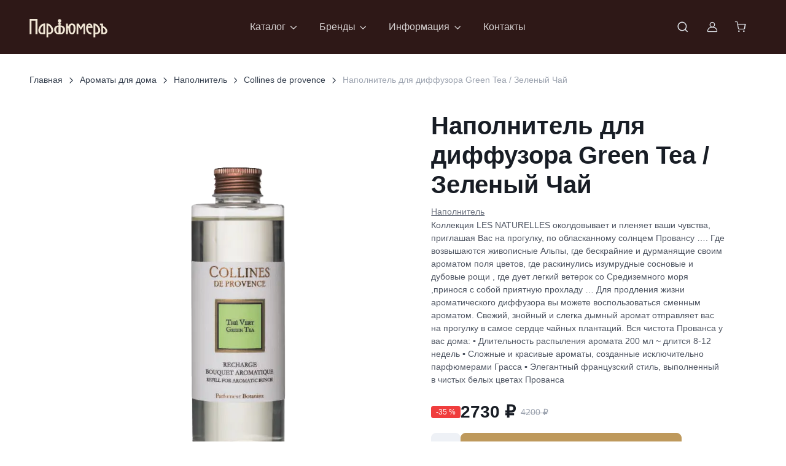

--- FILE ---
content_type: text/html; charset=utf-8
request_url: https://salonparfumer.ru/product/napolnitel-dlya-diffuzora-green-tea-zelenyij-chaj-200ml/
body_size: 36542
content:
<!DOCTYPE html><html lang="ru" data-bs-theme="light" data-pwa="true" data-sentry-component="RootLayout" data-sentry-source-file="layout.jsx"><head><meta charSet="utf-8"/><meta name="viewport" content="width=device-width, initial-scale=1"/><link rel="preload" as="image" href="/logo_white.svg"/><link rel="preload" as="image" href="https://mc.yandex.ru/watch/756876"/><link rel="stylesheet" href="/_next/static/css/ff2ea4cbd7ac888f.css" data-precedence="next"/><link rel="stylesheet" href="/_next/static/css/12ced247c0915d9f.css" data-precedence="next"/><link rel="stylesheet" href="/_next/static/css/6b1833508e4fef0c.css" data-precedence="next"/><link rel="stylesheet" href="/_next/static/css/bef403e4b51110e5.css" data-precedence="next"/><link rel="stylesheet" href="/_next/static/css/ef46db3751d8e999.css" data-precedence="next"/><link rel="preload" as="script" fetchPriority="low" href="/_next/static/chunks/webpack-43f7171e032842b1.js"/><script src="/_next/static/chunks/fd9d1056-55b34a556a104a36.js" async=""></script><script src="/_next/static/chunks/5946-94b82e28669d80ee.js" async=""></script><script src="/_next/static/chunks/main-app-72d2d748e8872889.js" async=""></script><script src="/_next/static/chunks/7213-b0053eb834f2f40e.js" async=""></script><script src="/_next/static/chunks/2267-652dd73e13c971bc.js" async=""></script><script src="/_next/static/chunks/3943-b4015f43d5244b56.js" async=""></script><script src="/_next/static/chunks/2943-d1bd8e8c310df419.js" async=""></script><script src="/_next/static/chunks/app/layout-88f9dcc860052efc.js" async=""></script><script src="/_next/static/chunks/310-4421a5646086994e.js" async=""></script><script src="/_next/static/chunks/app/product/%5Bslug%5D/page-0da8ba4690ba72ab.js" async=""></script><script src="/_next/static/chunks/app/error-74a06b40a670313d.js" async=""></script><script src="/_next/static/chunks/app/not-found-d8570dd4418f5c77.js" async=""></script><meta name="yandex-verification" content="186214d25c096591" data-sentry-element="meta" data-sentry-source-file="head.jsx"/><meta name="facebook-domain-verification" content="n6zofu0icdqrmxv6ih70bhvt1w2tll" data-sentry-element="meta" data-sentry-source-file="head.jsx"/><meta name="cmsmagazine" content="edfc9b76776abbd2ef486557580d3911" data-sentry-element="meta" data-sentry-source-file="head.jsx"/><link rel="icon" href="/favicon.svg" type="image/svg+xml"/><link rel="alternate icon" href="/favicon.png"/><link rel="icon" href="/favicon-16x16.png" sizes="16x16" type="image/png"/><link rel="icon" href="/favicon-32x32.png" sizes="32x32" type="image/png"/><link rel="icon" href="/favicon-96x96.png" sizes="96x96" type="image/png"/><link rel="apple-touch-icon" href="/apple-touch-icon.png"/><link rel="manifest" href="/manifest.json"/><link rel="mask-icon" href="/favicon.svg" color="#000000"/><link rel="shortcut icon" href="/favicon.ico"/><meta name="apple-mobile-web-app-title" content="Parfumer" data-sentry-element="meta" data-sentry-source-file="head.jsx"/><link rel="manifest" href="/site.webmanifest"/><title>Наполнитель для диффузора Green Tea / Зеленый Чай - купить Наполнитель Collines de provence</title><meta name="description" content="Наполнитель Наполнитель для диффузора Green Tea / Зеленый Чай - купить Collines de provence в салоне «Парфюмеръ». Цена 2730р. Скидки на селективную парфюмерию. В наличии в Москве и СПб. Доставка по РФ!"/><meta property="og:title" content="Наполнитель для диффузора Green Tea / Зеленый Чай"/><meta property="og:description" content="Наполнитель Наполнитель для диффузора Green Tea / Зеленый Чай - купить Collines de provence в салоне «Парфюмеръ». Цена 2730р. Скидки на селективную парфюмерию. В наличии в Москве и СПб. Доставка по РФ!"/><meta property="og:image" content="https://salonapi.wmtb.ru/media/files/1298ae152d891184a866f45c8c763ef5.png"/><meta name="twitter:card" content="summary_large_image"/><meta name="twitter:title" content="Наполнитель для диффузора Green Tea / Зеленый Чай"/><meta name="twitter:description" content="Наполнитель Наполнитель для диффузора Green Tea / Зеленый Чай - купить Collines de provence в салоне «Парфюмеръ». Цена 2730р. Скидки на селективную парфюмерию. В наличии в Москве и СПб. Доставка по РФ!"/><meta name="twitter:image" content="https://salonapi.wmtb.ru/media/files/1298ae152d891184a866f45c8c763ef5.png"/><script src="/_next/static/chunks/polyfills-42372ed130431b0a.js" noModule=""></script></head><body itemType="http://schema.org/WebPage" vocab="http://schema.org/" typeof="WebPage"><header class="navbar navbar-expand-lg navbar-dark bg-dark d-block z-fixed p-0" data-sticky-navbar="{&quot;offset&quot;: 500}"><div class="container flex-nowrap d-block d-flex py-1 py-lg-3" data-bs-theme="light"><button type="button" class="navbar-toggler me-4 me-lg-0" data-bs-toggle="offcanvas" data-bs-target="#navbarNav" aria-controls="navbarNav" aria-label="Toggle navigation"><span class="navbar-toggler-icon"></span></button><a class="navbar-brand me-0" data-sentry-element="Link" data-sentry-source-file="HeaderNavbar2.jsx" href="/"><img src="/logo_white.svg" alt="Салон Парфюмер"/></a><div><nav class="offcanvas offcanvas-start" id="navbarNav" tabindex="-1" aria-labelledby="navbarNavLabel"><div class="offcanvas-header py-3"><h5 class="offcanvas-title" id="navbarNavLabel">Меню сайта</h5><button type="button" class="btn-close" data-bs-dismiss="offcanvas" aria-label="Close"></button></div><div class="offcanvas-body py-3 py-lg-0"><ul class="navbar-nav position-relative d-none d-lg-flex"><li class="nav-item dropdown py-lg-2 me-lg-n1 me-xl-0"><a class="nav-link dropdown-toggle" href="#" role="button" data-bs-toggle="dropdown" data-bs-trigger="hover" data-bs-auto-close="outside" aria-expanded="false">Каталог</a><ul class="dropdown-menu"><li class="dropend"><a class="dropdown-item dropdown-toggle" role="button" data-bs-toggle="dropdown" data-bs-trigger="hover" aria-expanded="false" data-sentry-element="Link" data-sentry-source-file="SideMenu2.jsx" href="/catalog/cosmetics/"><span class="text-truncate fw-normal">Косметика</span></a><ul class="dropdown-menu"><li><a class="dropdown-item fw-semibold text-truncate menu-link" data-sentry-element="Link" data-sentry-source-file="SideMenu2.jsx" href="/catalog/cosmetics/">Вся косметика</a></li><li><a class="dropdown-item fw-normal text-truncate menu-link" data-sentry-element="Link" data-sentry-source-file="SideMenu2.jsx" href="/catalog/cosmetics/aksessuary/">Аксессуары</a></li><li><a class="dropdown-item fw-normal text-truncate menu-link" data-sentry-element="Link" data-sentry-source-file="SideMenu2.jsx" href="/catalog/cosmetics/mylo/">Мыло</a></li><li><a class="dropdown-item fw-normal text-truncate menu-link" data-sentry-element="Link" data-sentry-source-file="SideMenu2.jsx" href="/catalog/cosmetics/toothpaste/">Зубная паста</a></li><li><a class="dropdown-item fw-normal text-truncate menu-link" data-sentry-element="Link" data-sentry-source-file="SideMenu2.jsx" href="/catalog/cosmetics/dekorativnaya-kosmetika/">Декоративная косметика</a></li><li><a class="dropdown-item fw-normal text-truncate menu-link" data-sentry-element="Link" data-sentry-source-file="SideMenu2.jsx" href="/catalog/cosmetics/uhod-za-telom/">Уход за телом</a></li><li><a class="dropdown-item fw-normal text-truncate menu-link" data-sentry-element="Link" data-sentry-source-file="SideMenu2.jsx" href="/catalog/cosmetics/uhod-za-rukami/">Уход за руками</a></li><li><a class="dropdown-item fw-normal text-truncate menu-link" data-sentry-element="Link" data-sentry-source-file="SideMenu2.jsx" href="/catalog/cosmetics/uhod-za-volosami/">Уход за волосами</a></li><li><a class="dropdown-item fw-normal text-truncate menu-link" data-sentry-element="Link" data-sentry-source-file="SideMenu2.jsx" href="/catalog/cosmetics/uhod-za-licom/">Уход за лицом</a></li><li><a class="dropdown-item fw-normal text-truncate menu-link" data-sentry-element="Link" data-sentry-source-file="SideMenu2.jsx" href="/catalog/cosmetics/dezodorant/">Дезодорант</a></li></ul></li><li class="dropend"><a class="dropdown-item dropdown-toggle" role="button" data-bs-toggle="dropdown" data-bs-trigger="hover" aria-expanded="false" data-sentry-element="Link" data-sentry-source-file="SideMenu2.jsx" href="/catalog/perfumery/">Парфюмерия</a><ul class="dropdown-menu"><li class="d-flex w-100 pt-1"><a class="dropdown-item fw-semibold text-truncate menu-link" data-sentry-element="Link" data-sentry-source-file="SideMenu2.jsx" href="/catalog/perfumery/">Вся парфюмерия</a></li><li class="d-flex w-100 pt-1"><a class="dropdown-item fw-normal text-truncate menu-link" data-sentry-element="Link" data-sentry-source-file="SideMenu2.jsx" href="/catalog/perfumery/parfyum-dlya-doma/">Парфюм для дома</a></li><li class="d-flex w-100 pt-1"><a class="dropdown-item fw-normal text-truncate menu-link" data-sentry-element="Link" data-sentry-source-file="SideMenu2.jsx" href="/catalog/perfumery/diffuzor/">Диффузор</a></li><li class="d-flex w-100 pt-1"><a class="dropdown-item fw-normal text-truncate menu-link" data-sentry-element="Link" data-sentry-source-file="SideMenu2.jsx" href="/catalog/perfumery/extrait-de-parfum/">Extrait de Parfum</a></li><li class="d-flex w-100 pt-1"><a class="dropdown-item fw-normal text-truncate menu-link" data-sentry-element="Link" data-sentry-source-file="SideMenu2.jsx" href="/catalog/perfumery/aksessuary/">Аксессуары</a></li><li class="d-flex w-100 pt-1"><a class="dropdown-item fw-normal text-truncate menu-link" data-sentry-element="Link" data-sentry-source-file="SideMenu2.jsx" href="/catalog/perfumery/duhi/">Духи</a></li><li class="d-flex w-100 pt-1"><a class="dropdown-item fw-normal text-truncate menu-link" data-sentry-element="Link" data-sentry-source-file="SideMenu2.jsx" href="/catalog/perfumery/parfyumirovannaya-voda/">Парфюмированная вода</a></li><li class="d-flex w-100 pt-1"><a class="dropdown-item fw-normal text-truncate menu-link" data-sentry-element="Link" data-sentry-source-file="SideMenu2.jsx" href="/catalog/perfumery/tualetnaya-voda/">Туалетная вода</a></li></ul></li><li class="dropend"><a class="dropdown-item dropdown-toggle" role="button" data-bs-toggle="dropdown" data-bs-trigger="hover" aria-expanded="false" data-sentry-element="Link" data-sentry-source-file="SideMenu2.jsx" href="/catalog/home/">Ароматы для дома</a><ul class="dropdown-menu"><li class="d-flex w-100 pt-1"><a class="dropdown-item fw-semibold text-truncate menu-link" data-sentry-element="Link" data-sentry-source-file="SideMenu2.jsx" href="/catalog/home/">Все ароматы для дома</a></li><li class="d-flex w-100 pt-1"><a class="dropdown-item fw-normal text-truncate menu-link" data-sentry-element="Link" data-sentry-source-file="SideMenu2.jsx" href="/catalog/home/mylo/">Мыло</a></li><li class="d-flex w-100 pt-1"><a class="dropdown-item fw-normal text-truncate menu-link" data-sentry-element="Link" data-sentry-source-file="SideMenu2.jsx" href="/catalog/home/interernye-duhi/">Интерьерные духи</a></li><li class="d-flex w-100 pt-1"><a class="dropdown-item fw-normal text-truncate menu-link" data-sentry-element="Link" data-sentry-source-file="SideMenu2.jsx" href="/catalog/home/diffuzor/">Диффузор</a></li><li class="d-flex w-100 pt-1"><a class="dropdown-item fw-normal text-truncate menu-link" data-sentry-element="Link" data-sentry-source-file="SideMenu2.jsx" href="/catalog/home/diffusor-refil/">Наполнитель</a></li><li class="d-flex w-100 pt-1"><a class="dropdown-item fw-normal text-truncate menu-link" data-sentry-element="Link" data-sentry-source-file="SideMenu2.jsx" href="/catalog/home/aksessuary/">Аксессуары</a></li><li class="d-flex w-100 pt-1"><a class="dropdown-item fw-normal text-truncate menu-link" data-sentry-element="Link" data-sentry-source-file="SideMenu2.jsx" href="/catalog/home/sachet/">Саше</a></li><li class="d-flex w-100 pt-1"><a class="dropdown-item fw-normal text-truncate menu-link" data-sentry-element="Link" data-sentry-source-file="SideMenu2.jsx" href="/catalog/home/svechi/">Свечи</a></li><li class="d-flex w-100 pt-1"><a class="dropdown-item fw-normal text-truncate menu-link" data-sentry-element="Link" data-sentry-source-file="SideMenu2.jsx" href="/catalog/home/parfyum-dlya-doma/">Парфюм для дома</a></li><li class="d-flex w-100 pt-1"><a class="dropdown-item fw-normal text-truncate menu-link" data-sentry-element="Link" data-sentry-source-file="SideMenu2.jsx" href="/catalog/home/aromat-avto/">Аромат для автомобиля</a></li></ul></li><li class="dropend"><a class="dropdown-item menu-link" data-sentry-element="Link" data-sentry-source-file="SideMenu2.jsx" href="/catalog/sertifikatyi-parfyumer/">Подарочные сертификаты</a></li><li class="dropend"><a class="dropdown-item menu-link" data-sentry-element="Link" data-sentry-source-file="SideMenu2.jsx" href="/catalog/special/">Специальное предложение</a></li></ul></li><li class="nav-item dropdown position-static py-lg-2 me-lg-n1 me-xl-0"><a class="nav-link dropdown-toggle" role="button" data-bs-toggle="dropdown" data-bs-trigger="hover" aria-expanded="false" data-sentry-element="Link" data-sentry-source-file="SideMenu2.jsx" href="#">Бренды</a><div class="dropdown-menu rounded-4 p-4 dropdown-menu-brands"><div class="d-flex flex-column flex-lg-row h-100 gap-4"><div class="w-100 brands-alphabet-menu"><a class="animate-underline animate-target d-inline h6 text-dark-emphasis text-decoration-none text-truncate" href="/brands/">Все бренды</a><div class="alphabet-header fw-semibold mt-3">A</div><ul class="list-unstyled" itemProp="itemListElement" itemScope="" itemType="https://schema.org/ListItem"><li itemProp="item"><a class="nav-link animate-underline text-truncate p-0 menu-link" itemProp="url" href="/brands/absolument-parfemeur/"><span class="animate-target text-dark fs-sm" itemProp="name">Absolument Parfumeur</span></a><meta itemProp="position" content="1"/></li><li itemProp="item"><a class="nav-link animate-underline text-truncate p-0 menu-link" itemProp="url" href="/brands/accendis/"><span class="animate-target text-dark fs-sm" itemProp="name">Accendis</span></a><meta itemProp="position" content="2"/></li><li itemProp="item"><a class="nav-link animate-underline text-truncate p-0 menu-link" itemProp="url" href="/brands/afnan/"><span class="animate-target text-dark fs-sm" itemProp="name">Afnan</span></a><meta itemProp="position" content="3"/></li><li itemProp="item"><a class="nav-link animate-underline text-truncate p-0 menu-link" itemProp="url" href="/brands/agatha/"><span class="animate-target text-dark fs-sm" itemProp="name">Agatha</span></a><meta itemProp="position" content="4"/></li><li itemProp="item"><a class="nav-link animate-underline text-truncate p-0 menu-link" itemProp="url" href="/brands/agatho/"><span class="animate-target text-dark fs-sm" itemProp="name">AGATHO</span></a><meta itemProp="position" content="5"/></li><li itemProp="item"><a class="nav-link animate-underline text-truncate p-0 menu-link" itemProp="url" href="/brands/al-haramain/"><span class="animate-target text-dark fs-sm" itemProp="name">AL HARAMAIN</span></a><meta itemProp="position" content="6"/></li><li itemProp="item"><a class="nav-link animate-underline text-truncate p-0 menu-link" itemProp="url" href="/brands/anomalia-paris/"><span class="animate-target text-dark fs-sm" itemProp="name">Anomalia Paris</span></a><meta itemProp="position" content="7"/></li><li itemProp="item"><a class="nav-link animate-underline text-truncate p-0 menu-link" itemProp="url" href="/brands/antika-farmacista/"><span class="animate-target text-dark fs-sm" itemProp="name">Antiсa Farmacista</span></a><meta itemProp="position" content="8"/></li><li itemProp="item"><a class="nav-link animate-underline text-truncate p-0 menu-link" itemProp="url" href="/brands/archetype/"><span class="animate-target text-dark fs-sm" itemProp="name">ARCHÉTYPE</span></a><meta itemProp="position" content="9"/></li><li itemProp="item"><a class="nav-link animate-underline text-truncate p-0 menu-link" itemProp="url" href="/brands/arteolfato/"><span class="animate-target text-dark fs-sm" itemProp="name">ArteOlfatto</span></a><meta itemProp="position" content="10"/></li><li itemProp="item"><a class="nav-link animate-underline text-truncate p-0 menu-link" itemProp="url" href="/brands/aurora-borealis/"><span class="animate-target text-dark fs-sm" itemProp="name">Aurora Borealis</span></a><meta itemProp="position" content="11"/></li></ul><div class="alphabet-header fw-semibold mt-3">B</div><ul class="list-unstyled" itemProp="itemListElement" itemScope="" itemType="https://schema.org/ListItem"><li itemProp="item"><a class="nav-link animate-underline text-truncate p-0 menu-link" itemProp="url" href="/brands/baobab-collection/"><span class="animate-target text-dark fs-sm" itemProp="name">Baobab Collection</span></a><meta itemProp="position" content="1"/></li><li itemProp="item"><a class="nav-link animate-underline text-truncate p-0 menu-link" itemProp="url" href="/brands/beaut-mediterranea/"><span class="animate-target text-dark fs-sm" itemProp="name">BEAUTÉ MEDITERRANEA</span></a><meta itemProp="position" content="2"/></li><li itemProp="item"><a class="nav-link animate-underline text-truncate p-0 menu-link" itemProp="url" href="/brands/berdoues/"><span class="animate-target text-dark fs-sm" itemProp="name">Berdoues</span></a><meta itemProp="position" content="3"/></li><li itemProp="item"><a class="nav-link animate-underline text-truncate p-0 menu-link" itemProp="url" href="/brands/blndr-grphy/"><span class="animate-target text-dark fs-sm" itemProp="name">BLNDR GRPHY</span></a><meta itemProp="position" content="4"/></li><li itemProp="item"><a class="nav-link animate-underline text-truncate p-0 menu-link" itemProp="url" href="/brands/Bois1920/"><span class="animate-target text-dark fs-sm" itemProp="name">Bois 1920</span></a><meta itemProp="position" content="5"/></li><li itemProp="item"><a class="nav-link animate-underline text-truncate p-0 menu-link" itemProp="url" href="/brands/bybozo/"><span class="animate-target text-dark fs-sm" itemProp="name">BYBOZO</span></a><meta itemProp="position" content="6"/></li></ul><div class="alphabet-header fw-semibold mt-3">C</div><ul class="list-unstyled" itemProp="itemListElement" itemScope="" itemType="https://schema.org/ListItem"><li itemProp="item"><a class="nav-link animate-underline text-truncate p-0 menu-link" itemProp="url" href="/brands/camille-leguay/"><span class="animate-target text-dark fs-sm" itemProp="name">Camille Leguay</span></a><meta itemProp="position" content="1"/></li><li itemProp="item"><a class="nav-link animate-underline text-truncate p-0 menu-link" itemProp="url" href="/brands/cera-di-cupra/"><span class="animate-target text-dark fs-sm" itemProp="name">Cera di Cupra</span></a><meta itemProp="position" content="2"/></li><li itemProp="item"><a class="nav-link animate-underline text-truncate p-0 menu-link" itemProp="url" href="/brands/cristian-tortu/"><span class="animate-target text-dark fs-sm" itemProp="name">Christian Tortu</span></a><meta itemProp="position" content="3"/></li><li itemProp="item"><a class="nav-link animate-underline text-truncate p-0 menu-link" itemProp="url" href="/brands/collines-de-provence/"><span class="animate-target text-dark fs-sm" itemProp="name">Collines de provence</span></a><meta itemProp="position" content="4"/></li><li itemProp="item"><a class="nav-link animate-underline text-truncate p-0 menu-link" itemProp="url" href="/brands/cosmetics-news/"><span class="animate-target text-dark fs-sm" itemProp="name">Cosmetics News</span></a><meta itemProp="position" content="5"/></li><li itemProp="item"><a class="nav-link animate-underline text-truncate p-0 menu-link" itemProp="url" href="/brands/cosmogony/"><span class="animate-target text-dark fs-sm" itemProp="name">Cosmogony</span></a><meta itemProp="position" content="6"/></li><li itemProp="item"><a class="nav-link animate-underline text-truncate p-0 menu-link" itemProp="url" href="/brands/Culti/"><span class="animate-target text-dark fs-sm" itemProp="name">Culti</span></a><meta itemProp="position" content="7"/></li></ul><div class="alphabet-header fw-semibold mt-3">D</div><ul class="list-unstyled" itemProp="itemListElement" itemScope="" itemType="https://schema.org/ListItem"><li itemProp="item"><a class="nav-link animate-underline text-truncate p-0 menu-link" itemProp="url" href="/brands/david-jourquin/"><span class="animate-target text-dark fs-sm" itemProp="name">David Jourquin</span></a><meta itemProp="position" content="1"/></li><li itemProp="item"><a class="nav-link animate-underline text-truncate p-0 menu-link" itemProp="url" href="/brands/declare/"><span class="animate-target text-dark fs-sm" itemProp="name">Declare</span></a><meta itemProp="position" content="2"/></li></ul><div class="alphabet-header fw-semibold mt-3">E</div><ul class="list-unstyled" itemProp="itemListElement" itemScope="" itemType="https://schema.org/ListItem"><li itemProp="item"><a class="nav-link animate-underline text-truncate p-0 menu-link" itemProp="url" href="/brands/estoras/"><span class="animate-target text-dark fs-sm" itemProp="name">ESTORAS</span></a><meta itemProp="position" content="1"/></li><li itemProp="item"><a class="nav-link animate-underline text-truncate p-0 menu-link" itemProp="url" href="/brands/evagarden/"><span class="animate-target text-dark fs-sm" itemProp="name">Evagarden</span></a><meta itemProp="position" content="2"/></li><li itemProp="item"><a class="nav-link animate-underline text-truncate p-0 menu-link" itemProp="url" href="/brands/ex-nihilo/"><span class="animate-target text-dark fs-sm" itemProp="name">EX NIHILO</span></a><meta itemProp="position" content="3"/></li></ul><div class="alphabet-header fw-semibold mt-3">F</div><ul class="list-unstyled" itemProp="itemListElement" itemScope="" itemType="https://schema.org/ListItem"><li itemProp="item"><a class="nav-link animate-underline text-truncate p-0 menu-link" itemProp="url" href="/brands/FranckBoclet/"><span class="animate-target text-dark fs-sm" itemProp="name">Franck Boclet</span></a><meta itemProp="position" content="1"/></li></ul><div class="alphabet-header fw-semibold mt-3">G</div><ul class="list-unstyled" itemProp="itemListElement" itemScope="" itemType="https://schema.org/ListItem"><li itemProp="item"><a class="nav-link animate-underline text-truncate p-0 menu-link" itemProp="url" href="/brands/genyum/"><span class="animate-target text-dark fs-sm" itemProp="name">Genyum</span></a><meta itemProp="position" content="1"/></li><li itemProp="item"><a class="nav-link animate-underline text-truncate p-0 menu-link" itemProp="url" href="/brands/graham-and-pott/"><span class="animate-target text-dark fs-sm" itemProp="name">GRAHAM &amp; POTT</span></a><meta itemProp="position" content="2"/></li><li itemProp="item"><a class="nav-link animate-underline text-truncate p-0 menu-link" itemProp="url" href="/brands/gustau/"><span class="animate-target text-dark fs-sm" itemProp="name">GUSTAU</span></a><meta itemProp="position" content="3"/></li></ul><div class="alphabet-header fw-semibold mt-3">H</div><ul class="list-unstyled" itemProp="itemListElement" itemScope="" itemType="https://schema.org/ListItem"><li itemProp="item"><a class="nav-link animate-underline text-truncate p-0 menu-link" itemProp="url" href="/brands/haan/"><span class="animate-target text-dark fs-sm" itemProp="name">HAAN</span></a><meta itemProp="position" content="1"/></li><li itemProp="item"><a class="nav-link animate-underline text-truncate p-0 menu-link" itemProp="url" href="/brands/hfc/"><span class="animate-target text-dark fs-sm" itemProp="name">HFC</span></a><meta itemProp="position" content="2"/></li><li itemProp="item"><a class="nav-link animate-underline text-truncate p-0 menu-link" itemProp="url" href="/brands/HouseofSillage/"><span class="animate-target text-dark fs-sm" itemProp="name">House of Sillage</span></a><meta itemProp="position" content="3"/></li><li itemProp="item"><a class="nav-link animate-underline text-truncate p-0 menu-link" itemProp="url" href="/brands/hunq/"><span class="animate-target text-dark fs-sm" itemProp="name">HUNQ</span></a><meta itemProp="position" content="4"/></li></ul><div class="alphabet-header fw-semibold mt-3">I</div><ul class="list-unstyled" itemProp="itemListElement" itemScope="" itemType="https://schema.org/ListItem"><li itemProp="item"><a class="nav-link animate-underline text-truncate p-0 menu-link" itemProp="url" href="/brands/initio/"><span class="animate-target text-dark fs-sm" itemProp="name">Initio</span></a><meta itemProp="position" content="1"/></li><li itemProp="item"><a class="nav-link animate-underline text-truncate p-0 menu-link" itemProp="url" href="/brands/ireju/"><span class="animate-target text-dark fs-sm" itemProp="name">iREJU</span></a><meta itemProp="position" content="2"/></li></ul><div class="alphabet-header fw-semibold mt-3">J</div><ul class="list-unstyled" itemProp="itemListElement" itemScope="" itemType="https://schema.org/ListItem"><li itemProp="item"><a class="nav-link animate-underline text-truncate p-0 menu-link" itemProp="url" href="/brands/jijide/"><span class="animate-target text-dark fs-sm" itemProp="name">JIJIDE</span></a><meta itemProp="position" content="1"/></li></ul><div class="alphabet-header fw-semibold mt-3">L</div><ul class="list-unstyled" itemProp="itemListElement" itemScope="" itemType="https://schema.org/ListItem"><li itemProp="item"><a class="nav-link animate-underline text-truncate p-0 menu-link" itemProp="url" href="/brands/la-florentina/"><span class="animate-target text-dark fs-sm" itemProp="name">LA FLORENTINA</span></a><meta itemProp="position" content="1"/></li><li itemProp="item"><a class="nav-link animate-underline text-truncate p-0 menu-link" itemProp="url" href="/brands/len/"><span class="animate-target text-dark fs-sm" itemProp="name">LEN</span></a><meta itemProp="position" content="2"/></li><li itemProp="item"><a class="nav-link animate-underline text-truncate p-0 menu-link" itemProp="url" href="/brands/12_parfumeurs/"><span class="animate-target text-dark fs-sm" itemProp="name">Les 12 Parfumeurs Français</span></a><meta itemProp="position" content="3"/></li><li itemProp="item"><a class="nav-link animate-underline text-truncate p-0 menu-link" itemProp="url" href="/brands/lothantique/"><span class="animate-target text-dark fs-sm" itemProp="name">LOTHANTIQUE</span></a><meta itemProp="position" content="4"/></li></ul><div class="alphabet-header fw-semibold mt-3">M</div><ul class="list-unstyled" itemProp="itemListElement" itemScope="" itemType="https://schema.org/ListItem"><li itemProp="item"><a class="nav-link animate-underline text-truncate p-0 menu-link" itemProp="url" href="/brands/m_micallef/"><span class="animate-target text-dark fs-sm" itemProp="name">M. Micallef</span></a><meta itemProp="position" content="1"/></li><li itemProp="item"><a class="nav-link animate-underline text-truncate p-0 menu-link" itemProp="url" href="/brands/maison-ianne/"><span class="animate-target text-dark fs-sm" itemProp="name">MAISON IANNE</span></a><meta itemProp="position" content="2"/></li><li itemProp="item"><a class="nav-link animate-underline text-truncate p-0 menu-link" itemProp="url" href="/brands/maison-oud/"><span class="animate-target text-dark fs-sm" itemProp="name">MAISON OUD</span></a><meta itemProp="position" content="3"/></li><li itemProp="item"><a class="nav-link animate-underline text-truncate p-0 menu-link" itemProp="url" href="/brands/majda-bekkali/"><span class="animate-target text-dark fs-sm" itemProp="name">Majda Bekkali</span></a><meta itemProp="position" content="4"/></li><li itemProp="item"><a class="nav-link animate-underline text-truncate p-0 menu-link" itemProp="url" href="/brands/majouri/"><span class="animate-target text-dark fs-sm" itemProp="name">MAJOURI</span></a><meta itemProp="position" content="5"/></li><li itemProp="item"><a class="nav-link animate-underline text-truncate p-0 menu-link" itemProp="url" href="/brands/mario-fissi-1937/"><span class="animate-target text-dark fs-sm" itemProp="name">Mario Fissi 1937</span></a><meta itemProp="position" content="6"/></li><li itemProp="item"><a class="nav-link animate-underline text-truncate p-0 menu-link" itemProp="url" href="/brands/marvis-zubnaya-pasta/"><span class="animate-target text-dark fs-sm" itemProp="name">Marvis</span></a><meta itemProp="position" content="7"/></li><li itemProp="item"><a class="nav-link animate-underline text-truncate p-0 menu-link" itemProp="url" href="/brands/MDCI/"><span class="animate-target text-dark fs-sm" itemProp="name">MDCI</span></a><meta itemProp="position" content="8"/></li><li itemProp="item"><a class="nav-link animate-underline text-truncate p-0 menu-link" itemProp="url" href="/brands/memoize/"><span class="animate-target text-dark fs-sm" itemProp="name">Memoize</span></a><meta itemProp="position" content="9"/></li><li itemProp="item"><a class="nav-link animate-underline text-truncate p-0 menu-link" itemProp="url" href="/brands/montecristo-deleggend/"><span class="animate-target text-dark fs-sm" itemProp="name">MILLE CENTUM</span></a><meta itemProp="position" content="10"/></li><li itemProp="item"><a class="nav-link animate-underline text-truncate p-0 menu-link" itemProp="url" href="/brands/miriamquevedo/"><span class="animate-target text-dark fs-sm" itemProp="name">Miriamquevedo</span></a><meta itemProp="position" content="11"/></li><li itemProp="item"><a class="nav-link animate-underline text-truncate p-0 menu-link" itemProp="url" href="/brands/mr-and-mrs-fragrance/"><span class="animate-target text-dark fs-sm" itemProp="name">Mr&amp;Mrs Fragrance</span></a><meta itemProp="position" content="12"/></li></ul><div class="alphabet-header fw-semibold mt-3">N</div><ul class="list-unstyled" itemProp="itemListElement" itemScope="" itemType="https://schema.org/ListItem"><li itemProp="item"><a class="nav-link animate-underline text-truncate p-0 menu-link" itemProp="url" href="/brands/nayassia/"><span class="animate-target text-dark fs-sm" itemProp="name">NAYASSIA</span></a><meta itemProp="position" content="1"/></li><li itemProp="item"><a class="nav-link animate-underline text-truncate p-0 menu-link" itemProp="url" href="/brands/nebu/"><span class="animate-target text-dark fs-sm" itemProp="name">Nebu</span></a><meta itemProp="position" content="2"/></li><li itemProp="item"><a class="nav-link animate-underline text-truncate p-0 menu-link" itemProp="url" href="/brands/niche-house/"><span class="animate-target text-dark fs-sm" itemProp="name">NICHE HOUSE</span></a><meta itemProp="position" content="3"/></li><li itemProp="item"><a class="nav-link animate-underline text-truncate p-0 menu-link" itemProp="url" href="/brands/nino-pase/"><span class="animate-target text-dark fs-sm" itemProp="name">NINO P.A.S.E.</span></a><meta itemProp="position" content="4"/></li><li itemProp="item"><a class="nav-link animate-underline text-truncate p-0 menu-link" itemProp="url" href="/brands/noble-royale/"><span class="animate-target text-dark fs-sm" itemProp="name">Noble Royale</span></a><meta itemProp="position" content="5"/></li><li itemProp="item"><a class="nav-link animate-underline text-truncate p-0 menu-link" itemProp="url" href="/brands/nonplusultra-parfume/"><span class="animate-target text-dark fs-sm" itemProp="name">NonPlusUltra Parfum</span></a><meta itemProp="position" content="6"/></li></ul><div class="alphabet-header fw-semibold mt-3">O</div><ul class="list-unstyled" itemProp="itemListElement" itemScope="" itemType="https://schema.org/ListItem"><li itemProp="item"><a class="nav-link animate-underline text-truncate p-0 menu-link" itemProp="url" href="/brands/omnia-2/"><span class="animate-target text-dark fs-sm" itemProp="name">OMNIA</span></a><meta itemProp="position" content="1"/></li></ul><div class="alphabet-header fw-semibold mt-3">P</div><ul class="list-unstyled" itemProp="itemListElement" itemScope="" itemType="https://schema.org/ListItem"><li itemProp="item"><a class="nav-link animate-underline text-truncate p-0 menu-link" itemProp="url" href="/brands/panouge/"><span class="animate-target text-dark fs-sm" itemProp="name">Panouge</span></a><meta itemProp="position" content="1"/></li><li itemProp="item"><a class="nav-link animate-underline text-truncate p-0 menu-link" itemProp="url" href="/brands/PaoloGigli/"><span class="animate-target text-dark fs-sm" itemProp="name">Paolo Gigli</span></a><meta itemProp="position" content="2"/></li><li itemProp="item"><a class="nav-link animate-underline text-truncate p-0 menu-link" itemProp="url" href="/brands/paolo-pecora/"><span class="animate-target text-dark fs-sm" itemProp="name">Paolo Pecora</span></a><meta itemProp="position" content="3"/></li><li itemProp="item"><a class="nav-link animate-underline text-truncate p-0 menu-link" itemProp="url" href="/brands/parfums_de_marly/"><span class="animate-target text-dark fs-sm" itemProp="name">Parfums de Marly</span></a><meta itemProp="position" content="4"/></li><li itemProp="item"><a class="nav-link animate-underline text-truncate p-0 menu-link" itemProp="url" href="/brands/parfun/"><span class="animate-target text-dark fs-sm" itemProp="name">PARFUN</span></a><meta itemProp="position" content="5"/></li><li itemProp="item"><a class="nav-link animate-underline text-truncate p-0 menu-link" itemProp="url" href="/brands/perfume-cult/"><span class="animate-target text-dark fs-sm" itemProp="name">PERFUME CULT</span></a><meta itemProp="position" content="6"/></li><li itemProp="item"><a class="nav-link animate-underline text-truncate p-0 menu-link" itemProp="url" href="/brands/perfume4home/"><span class="animate-target text-dark fs-sm" itemProp="name">Perfume4home</span></a><meta itemProp="position" content="7"/></li><li itemProp="item"><a class="nav-link animate-underline text-truncate p-0 menu-link" itemProp="url" href="/brands/pompeii/"><span class="animate-target text-dark fs-sm" itemProp="name">POMPEII</span></a><meta itemProp="position" content="8"/></li></ul><div class="alphabet-header fw-semibold mt-3">R</div><ul class="list-unstyled" itemProp="itemListElement" itemScope="" itemType="https://schema.org/ListItem"><li itemProp="item"><a class="nav-link animate-underline text-truncate p-0 menu-link" itemProp="url" href="/brands/rich/"><span class="animate-target text-dark fs-sm" itemProp="name">RICH</span></a><meta itemProp="position" content="1"/></li><li itemProp="item"><a class="nav-link animate-underline text-truncate p-0 menu-link" itemProp="url" href="/brands/risalto/"><span class="animate-target text-dark fs-sm" itemProp="name">RISALTO</span></a><meta itemProp="position" content="2"/></li><li itemProp="item"><a class="nav-link animate-underline text-truncate p-0 menu-link" itemProp="url" href="/brands/royal-glory/"><span class="animate-target text-dark fs-sm" itemProp="name">ROYAL GLORY</span></a><meta itemProp="position" content="3"/></li><li itemProp="item"><a class="nav-link animate-underline text-truncate p-0 menu-link" itemProp="url" href="/brands/rubeus-milano/"><span class="animate-target text-dark fs-sm" itemProp="name">Rubeus Milano</span></a><meta itemProp="position" content="4"/></li><li itemProp="item"><a class="nav-link animate-underline text-truncate p-0 menu-link" itemProp="url" href="/brands/rudross/"><span class="animate-target text-dark fs-sm" itemProp="name">RUDROSS</span></a><meta itemProp="position" content="5"/></li><li itemProp="item"><a class="nav-link animate-underline text-truncate p-0 menu-link" itemProp="url" href="/brands/rue-broca/"><span class="animate-target text-dark fs-sm" itemProp="name">Rue Broca</span></a><meta itemProp="position" content="6"/></li></ul><div class="alphabet-header fw-semibold mt-3">S</div><ul class="list-unstyled" itemProp="itemListElement" itemScope="" itemType="https://schema.org/ListItem"><li itemProp="item"><a class="nav-link animate-underline text-truncate p-0 menu-link" itemProp="url" href="/brands/serge-dumonten/"><span class="animate-target text-dark fs-sm" itemProp="name">Serge Dumonten</span></a><meta itemProp="position" content="1"/></li><li itemProp="item"><a class="nav-link animate-underline text-truncate p-0 menu-link" itemProp="url" href="/brands/sg-79-sthlm/"><span class="animate-target text-dark fs-sm" itemProp="name">SG79 | STHLM</span></a><meta itemProp="position" content="2"/></li><li itemProp="item"><a class="nav-link animate-underline text-truncate p-0 menu-link" itemProp="url" href="/brands/signature/"><span class="animate-target text-dark fs-sm" itemProp="name">Signature</span></a><meta itemProp="position" content="3"/></li><li itemProp="item"><a class="nav-link animate-underline text-truncate p-0 menu-link" itemProp="url" href="/brands/simone-andreoli/"><span class="animate-target text-dark fs-sm" itemProp="name">SIMONE ANDREOLI</span></a><meta itemProp="position" content="4"/></li><li itemProp="item"><a class="nav-link animate-underline text-truncate p-0 menu-link" itemProp="url" href="/brands/sophies-garden/"><span class="animate-target text-dark fs-sm" itemProp="name">Sophie`s Garden</span></a><meta itemProp="position" content="5"/></li><li itemProp="item"><a class="nav-link animate-underline text-truncate p-0 menu-link" itemProp="url" href="/brands/soul-of-mine/"><span class="animate-target text-dark fs-sm" itemProp="name">SOUL of MINE</span></a><meta itemProp="position" content="6"/></li><li itemProp="item"><a class="nav-link animate-underline text-truncate p-0 menu-link" itemProp="url" href="/brands/swiss-arabian/"><span class="animate-target text-dark fs-sm" itemProp="name">SWISS ARABIAN</span></a><meta itemProp="position" content="7"/></li><li itemProp="item"><a class="nav-link animate-underline text-truncate p-0 menu-link" itemProp="url" href="/brands/synonyme/"><span class="animate-target text-dark fs-sm" itemProp="name">SYNONYME</span></a><meta itemProp="position" content="8"/></li></ul><div class="alphabet-header fw-semibold mt-3">T</div><ul class="list-unstyled" itemProp="itemListElement" itemScope="" itemType="https://schema.org/ListItem"><li itemProp="item"><a class="nav-link animate-underline text-truncate p-0 menu-link" itemProp="url" href="/brands/the-harmonist/"><span class="animate-target text-dark fs-sm" itemProp="name">The Harmonist</span></a><meta itemProp="position" content="1"/></li><li itemProp="item"><a class="nav-link animate-underline text-truncate p-0 menu-link" itemProp="url" href="/brands/the-merchant-of-venice/"><span class="animate-target text-dark fs-sm" itemProp="name">The Merchant of Venice</span></a><meta itemProp="position" content="2"/></li><li itemProp="item"><a class="nav-link animate-underline text-truncate p-0 menu-link" itemProp="url" href="/brands/theodoros-kalotinis-perfumer/"><span class="animate-target text-dark fs-sm" itemProp="name">THEODOROS KALOTINIS PERFUMER</span></a><meta itemProp="position" content="3"/></li><li itemProp="item"><a class="nav-link animate-underline text-truncate p-0 menu-link" itemProp="url" href="/brands/travalo/"><span class="animate-target text-dark fs-sm" itemProp="name">Travalo</span></a><meta itemProp="position" content="4"/></li></ul><div class="alphabet-header fw-semibold mt-3">U</div><ul class="list-unstyled" itemProp="itemListElement" itemScope="" itemType="https://schema.org/ListItem"><li itemProp="item"><a class="nav-link animate-underline text-truncate p-0 menu-link" itemProp="url" href="/brands/urban-scents/"><span class="animate-target text-dark fs-sm" itemProp="name">Urban Scents</span></a><meta itemProp="position" content="1"/></li></ul><div class="alphabet-header fw-semibold mt-3">V</div><ul class="list-unstyled" itemProp="itemListElement" itemScope="" itemType="https://schema.org/ListItem"><li itemProp="item"><a class="nav-link animate-underline text-truncate p-0 menu-link" itemProp="url" href="/brands/vila-hermanos/"><span class="animate-target text-dark fs-sm" itemProp="name">VILA HERMANOS</span></a><meta itemProp="position" content="1"/></li><li itemProp="item"><a class="nav-link animate-underline text-truncate p-0 menu-link" itemProp="url" href="/brands/villa-buti/"><span class="animate-target text-dark fs-sm" itemProp="name">Villa Buti</span></a><meta itemProp="position" content="2"/></li><li itemProp="item"><a class="nav-link animate-underline text-truncate p-0 menu-link" itemProp="url" href="/brands/vinove/"><span class="animate-target text-dark fs-sm" itemProp="name">VINOVE</span></a><meta itemProp="position" content="3"/></li></ul><div class="alphabet-header fw-semibold mt-3">W</div><ul class="list-unstyled" itemProp="itemListElement" itemScope="" itemType="https://schema.org/ListItem"><li itemProp="item"><a class="nav-link animate-underline text-truncate p-0 menu-link" itemProp="url" href="/brands/welton-london/"><span class="animate-target text-dark fs-sm" itemProp="name">WELTON London</span></a><meta itemProp="position" content="1"/></li></ul><div class="alphabet-header fw-semibold mt-3">Y</div><ul class="list-unstyled" itemProp="itemListElement" itemScope="" itemType="https://schema.org/ListItem"><li itemProp="item"><a class="nav-link animate-underline text-truncate p-0 menu-link" itemProp="url" href="/brands/yeye/"><span class="animate-target text-dark fs-sm" itemProp="name">YeYe</span></a><meta itemProp="position" content="1"/></li></ul><div class="alphabet-header fw-semibold mt-3">Л</div><ul class="list-unstyled" itemProp="itemListElement" itemScope="" itemType="https://schema.org/ListItem"><li itemProp="item"><a class="nav-link animate-underline text-truncate p-0 menu-link" itemProp="url" href="/brands/lab-fragrans/"><span class="animate-target text-dark fs-sm" itemProp="name">Лаб Фрагранс</span></a><meta itemProp="position" content="1"/></li></ul><div class="alphabet-header fw-semibold mt-3">П</div><ul class="list-unstyled" itemProp="itemListElement" itemScope="" itemType="https://schema.org/ListItem"><li itemProp="item"><a class="nav-link animate-underline text-truncate p-0 menu-link" itemProp="url" href="/brands/sertifikatyi-parfyumer/"><span class="animate-target text-dark fs-sm" itemProp="name">Подарочные сертификаты</span></a><meta itemProp="position" content="1"/></li></ul></div></div></div></li><li class="nav-item dropdown py-lg-2 me-lg-n1 me-xl-0"><a class="nav-link dropdown-toggle" role="button" data-bs-toggle="dropdown" data-bs-trigger="hover" data-bs-auto-close="outside" aria-expanded="false" data-sentry-element="Link" data-sentry-source-file="SideMenu2.jsx" href="#">Информация</a><ul class="dropdown-menu"><li class="dropend"><a class="dropdown-item menu-link" data-sentry-element="Link" data-sentry-source-file="SideMenu2.jsx" href="/info/vip/">Дисконтная программа</a></li><li class="dropend"><a class="dropdown-item menu-link" data-sentry-element="Link" data-sentry-source-file="SideMenu2.jsx" href="/service/">Наши сервисы</a></li><li class="dropend"><a class="dropdown-item menu-link" data-sentry-element="Link" data-sentry-source-file="SideMenu2.jsx" href="/info/">Условия оплаты</a></li><li class="dropend"><a class="dropdown-item menu-link" data-sentry-element="Link" data-sentry-source-file="SideMenu2.jsx" href="/info/usloviya-dostavki/">Условия доставки</a></li><li class="dropend"><a class="dropdown-item menu-link" data-sentry-element="Link" data-sentry-source-file="SideMenu2.jsx" href="/info/history/">История компании</a></li><li class="dropend"><a class="dropdown-item menu-link" data-sentry-element="Link" data-sentry-source-file="SideMenu2.jsx" href="/events/">События</a></li><li class="dropend"><a class="dropdown-item menu-link" data-sentry-element="Link" data-sentry-source-file="SideMenu2.jsx" href="/salon/">Салоны</a></li><li class="dropend"><a class="dropdown-item menu-link" data-sentry-element="Link" data-sentry-source-file="SideMenu2.jsx" href="/articles/">Журнал</a></li></ul></li><li class="nav-item py-lg-2 me-lg-n2 me-xl-0"><a class="nav-link" data-sentry-element="Link" data-sentry-source-file="SideMenu2.jsx" href="/contacts/">Контакты</a></li></ul><div class="accordion d-block d-md-none"><div class="row justify-content-start"><div class="accordion-item col-sm-3 border-0"><div class="h6 accordion-header" id="categoriesHeading"><span class="text-dark-emphasis d-none d-sm-block">Каталог</span><button type="button" class="accordion-button collapsed py-3 d-sm-none" data-bs-toggle="collapse" data-bs-target="#categoriesLinks" aria-expanded="false" aria-controls="categoriesLinks">Каталог</button></div><div class="accordion-collapse collapse d-sm-block show" id="categoriesLinks" aria-labelledby="categoriesHeading" data-bs-parent="#footerLinks"><ul class="nav flex-column gap-2 pt-sm-3 pb-3 pb-sm-0 mt-n1 mb-1 mb-sm-0"><li class="d-flex w-100 pt-1 justify-content-start justify-content-lg-end"><a class="nav-link animate-underline animate-target d-inline fw-normal text-truncate p-0 mobile-link" data-sentry-element="Link" data-sentry-source-file="SideMenu2.jsx" href="/brands/">Бренды</a></li><li class="d-flex w-100 pt-1 justify-content-start justify-content-lg-end"><a class="nav-link animate-underline animate-target d-inline fw-normal text-truncate p-0 mobile-link" data-sentry-element="Link" data-sentry-source-file="SideMenu2.jsx" href="/catalog/cosmetics/">Косметика</a></li><li class="d-flex w-100 pt-1 justify-content-start justify-content-lg-end"><a class="nav-link animate-underline animate-target d-inline fw-normal text-truncate p-0 mobile-link" data-sentry-element="Link" data-sentry-source-file="SideMenu2.jsx" href="/catalog/perfumery/">Парфюмерия</a></li><li class="d-flex w-100 pt-1 justify-content-start justify-content-lg-end"><a class="nav-link animate-underline animate-target d-inline fw-normal text-truncate p-0 mobile-link" data-sentry-element="Link" data-sentry-source-file="SideMenu2.jsx" href="/catalog/home/">Ароматы для дома</a></li><li class="d-flex w-100 pt-1 justify-content-start justify-content-lg-end"><a class="nav-link animate-underline animate-target d-inline fw-normal text-truncate p-0 mobile-link" data-sentry-element="Link" data-sentry-source-file="SideMenu2.jsx" href="/catalog/sertifikatyi-parfyumer/">Подарочные сертификаты</a></li><li class="d-flex w-100 pt-1 justify-content-start justify-content-lg-end"><a class="nav-link animate-underline animate-target d-inline fw-normal text-truncate p-0 mobile-link" data-sentry-element="Link" data-sentry-source-file="SideMenu2.jsx" href="/catalog/special/">Специальное предложение</a></li></ul></div><hr class="d-sm-none my-0"/></div></div><ul class="nav flex-column gap-2 pt-sm-3 pb-3 pb-sm-0 mt-3 mb-1 mb-sm-0 "><li class="d-flex w-100 pt-1 justify-content-start justify-content-lg-end"><a class="h6 animate-underline animate-target d-inline text-truncate p-0 mb-1 mobile-link" data-sentry-element="Link" data-sentry-source-file="SideMenu2.jsx" href="/salon/">Салоны</a></li><li class="d-flex w-100 pt-1 justify-content-start justify-content-lg-end"><a class="h6 animate-underline animate-target d-inline text-truncate p-0 mb-1 mobile-link" data-sentry-element="Link" data-sentry-source-file="SideMenu2.jsx" href="/info/history/">История компании</a></li><li class="d-flex w-100 pt-1 justify-content-start justify-content-lg-end"><a class="h6 animate-underline animate-target d-inline text-truncate p-0 mb-1 mobile-link" data-sentry-element="Link" data-sentry-source-file="SideMenu2.jsx" href="/service/">Наши сервисы</a></li><li class="d-flex w-100 pt-1 justify-content-start justify-content-lg-end"><a class="h6 animate-underline animate-target d-inline text-truncate p-0 mb-1 mobile-link" data-sentry-element="Link" data-sentry-source-file="SideMenu2.jsx" href="/info/">Условия оплаты</a></li><li class="d-flex w-100 pt-1 justify-content-start justify-content-lg-end"><a class="h6 animate-underline animate-target d-inline text-truncate p-0 mb-1 mobile-link" data-sentry-element="Link" data-sentry-source-file="SideMenu2.jsx" href="/info/usloviya-dostavki/">Условия доставки</a></li><li class="d-flex w-100 pt-1 justify-content-start justify-content-lg-end"><a class="h6 animate-underline animate-target d-inline text-truncate p-0 mb-1 mobile-link" data-sentry-element="Link" data-sentry-source-file="SideMenu2.jsx" href="/articles/">Журнал</a></li><li class="d-flex w-100 pt-1 justify-content-start justify-content-lg-end"><a class="h6 animate-underline animate-target d-inline text-truncate p-0 mb-1 mobile-link" data-sentry-element="Link" data-sentry-source-file="SideMenu2.jsx" href="/contacts/">Контакты</a></li></ul></div></div><div class="offcanvas-header border-top px-0 py-3 mt-3 d-md-none"><div class="nav nav-justified w-100"><a class="nav-link border-end" data-sentry-element="Link" data-sentry-source-file="SideMenu2.jsx" href="/profile/"><i class="ci-user fs-lg opacity-60 me-2"></i>Профиль</a><a class="nav-link" data-sentry-element="Link" data-sentry-source-file="SideMenu2.jsx" href="/profile/wishlist/"><i class="ci-heart fs-lg opacity-60 me-2"></i>Избранное</a></div></div></nav></div><div class="d-flex align-items-center"><button type="button" class="btn btn-icon btn-lg fs-xl btn-outline-secondary border-0 rounded-circle animate-shake" data-bs-toggle="collapse" data-bs-target="#searchBar" aria-expanded="false" aria-controls="searchBar" aria-label="Toggle search bar"><i class="ci-search animate-target"></i></button><a class="btn btn-icon btn-lg fs-lg btn-outline-secondary border-0 rounded-circle animate-shake d-none d-md-inline-flex" data-sentry-element="Link" data-sentry-component="ProfileButton" data-sentry-source-file="ProfileButton.jsx" href="/signin/"><i class="ci-user animate-target"></i><span class="visually-hidden">Войти в профиль</span></a><button type="button" class="btn btn-icon btn-lg position-relative btn-outline-secondary border-0" data-bs-toggle="offcanvas" data-bs-target="#shoppingCart" aria-controls="shoppingCart" aria-label="Shopping cart" disabled="" data-sentry-component="CartButton" data-sentry-source-file="CartButton.jsx"><span class="position-absolute top-0 start-0 d-flex align-items-center justify-content-center w-100 h-100 animate-slide-end fs-lg"><div class="spinner-border spinner-border-sm text-light" role="status"><span class="visually-hidden">Загрузка...</span></div></span></button></div></div><div class="collapse position-absolute top-100 z-2 w-100 bg-dark" id="searchBar"><div class="container position-relative mb-3" data-bs-theme="dark"><form id="autoCompleteSearch" role="search" class="navbar-form input-group d-flex flex-nowrap" action="/search/"><input id="id_q" type="search" placeholder="Искать парфюмерию по названию или артикулу" autoComplete="off" class="form-control form-control-lg border-white rounded-pill" name="q" value=""/><div id="after_id_q" class="open"></div><span class="searchButton"><button type="submit" class="d-flex btn bt-sm btn-default text-dark"><span class="sr-only">Поиск</span><i class="ci-search position-absolute top-50 translate-middle-y d-flex fs-lg text-white ms-3"></i></button></span></form></div></div></header><div class="offcanvas offcanvas-end pb-sm-2 px-sm-2" id="shoppingCart" tabindex="-1" aria-labelledby="shoppingCartLabel"><div class="offcanvas-header flex-column align-items-start py-3 pt-lg-4"><div class="d-flex align-items-center justify-content-between w-100 mb-3 mb-lg-4"><h4 class="offcanvas-title" id="shoppingCartLabel">Корзина</h4><button type="button" class="btn-close" data-bs-dismiss="offcanvas" aria-label="Close"></button></div><div class="alert alert-info text-dark-emphasis fs-sm border-0 rounded-4 mb-0" role="alert">Добавьте в корзину товаров на сумму больше<!-- --> <span class="fw-semibold">10 000</span> ₽.<!-- --> <span class="fw-semibold">И доставка <br/>станет бесплатная</span> для вас!</div></div><div class="offcanvas-body d-flex flex-column gap-4 pt-2"><div>Загрузка корзины...</div></div><div class="offcanvas-header flex-column align-items-start"><div class="d-flex align-items-center justify-content-between w-100 mb-3 mb-md-4"><span class="text-light-emphasis">Итого:</span><span class="h6 mb-0"> ₽</span></div><div class="d-flex w-100 gap-3"><button class="btn btn-lg btn-primary w-100 rounded-pill" data-bs-dismiss="offcanvas">Оформить</button></div></div></div><main class="content-wrapper"><main class="content-wrapper"><nav class="container position-relative z-2 pt-lg-2 mt-3 mt-lg-4" aria-label="breadcrumb"><ol class="breadcrumb mb-0"><li class="breadcrumb-item"><a href="/">Главная</a></li><li class="breadcrumb-item"><a href="/catalog/home/">Ароматы для дома</a></li><li class="breadcrumb-item"><a href="/catalog/home/diffusor-refil/">Наполнитель</a></li><li class="breadcrumb-item"><a title="Наполнитель Collines de provence" href="/brands/collines-de-provence/">Collines de provence</a></li><li class="breadcrumb-item active" aria-current="page">Наполнитель для диффузора Green Tea / Зеленый Чай</li></ol></nav><section class="container pt-md-4 pb-5 mt-md-2 mt-lg-3 mb-2 mb-sm-3 mb-lg-4 mb-xl-5"><div class="row align-items-start justify-content-center"><div class="col-md-6 col-lg-6 z-1 mb-4 mb-md-0"><div class="swiper mySwiperMain" autoPlay="" data-sentry-element="Swiper" data-sentry-source-file="productGallery.jsx"><div class="swiper-wrapper"><div class="swiper-slide"><img alt="Фотография 0" loading="lazy" width="800" height="800" decoding="async" data-nimg="1" style="color:transparent;width:100%;height:auto" sizes="100vw" srcSet="/_next/image/?url=https%3A%2F%2Fsalonapi.wmtb.ru%2Fmedia%2Ffiles%2F1298ae152d891184a866f45c8c763ef5.png&amp;w=640&amp;q=75 640w, /_next/image/?url=https%3A%2F%2Fsalonapi.wmtb.ru%2Fmedia%2Ffiles%2F1298ae152d891184a866f45c8c763ef5.png&amp;w=750&amp;q=75 750w, /_next/image/?url=https%3A%2F%2Fsalonapi.wmtb.ru%2Fmedia%2Ffiles%2F1298ae152d891184a866f45c8c763ef5.png&amp;w=828&amp;q=75 828w, /_next/image/?url=https%3A%2F%2Fsalonapi.wmtb.ru%2Fmedia%2Ffiles%2F1298ae152d891184a866f45c8c763ef5.png&amp;w=1080&amp;q=75 1080w, /_next/image/?url=https%3A%2F%2Fsalonapi.wmtb.ru%2Fmedia%2Ffiles%2F1298ae152d891184a866f45c8c763ef5.png&amp;w=1200&amp;q=75 1200w, /_next/image/?url=https%3A%2F%2Fsalonapi.wmtb.ru%2Fmedia%2Ffiles%2F1298ae152d891184a866f45c8c763ef5.png&amp;w=1920&amp;q=75 1920w, /_next/image/?url=https%3A%2F%2Fsalonapi.wmtb.ru%2Fmedia%2Ffiles%2F1298ae152d891184a866f45c8c763ef5.png&amp;w=2048&amp;q=75 2048w, /_next/image/?url=https%3A%2F%2Fsalonapi.wmtb.ru%2Fmedia%2Ffiles%2F1298ae152d891184a866f45c8c763ef5.png&amp;w=3840&amp;q=75 3840w" src="/_next/image/?url=https%3A%2F%2Fsalonapi.wmtb.ru%2Fmedia%2Ffiles%2F1298ae152d891184a866f45c8c763ef5.png&amp;w=3840&amp;q=75"/></div></div><div class="swiper-button-prev"></div><div class="swiper-button-next"></div><div class="swiper-pagination"></div></div><div style="display:none"><div class="swiper swiper-thumbs" data-sentry-element="Swiper" data-sentry-source-file="productGallery.jsx"><div class="swiper-wrapper"><div class="swiper-slide swiper-thumb" style="cursor:pointer"><img alt="Миниатюра фотографии 0" loading="lazy" width="400" height="400" decoding="async" data-nimg="1" style="color:transparent;width:100%;height:auto" sizes="100vw" srcSet="/_next/image/?url=https%3A%2F%2Fsalonapi.wmtb.ru%2Fmedia%2Ffiles%2F1298ae152d891184a866f45c8c763ef5.png&amp;w=640&amp;q=75 640w, /_next/image/?url=https%3A%2F%2Fsalonapi.wmtb.ru%2Fmedia%2Ffiles%2F1298ae152d891184a866f45c8c763ef5.png&amp;w=750&amp;q=75 750w, /_next/image/?url=https%3A%2F%2Fsalonapi.wmtb.ru%2Fmedia%2Ffiles%2F1298ae152d891184a866f45c8c763ef5.png&amp;w=828&amp;q=75 828w, /_next/image/?url=https%3A%2F%2Fsalonapi.wmtb.ru%2Fmedia%2Ffiles%2F1298ae152d891184a866f45c8c763ef5.png&amp;w=1080&amp;q=75 1080w, /_next/image/?url=https%3A%2F%2Fsalonapi.wmtb.ru%2Fmedia%2Ffiles%2F1298ae152d891184a866f45c8c763ef5.png&amp;w=1200&amp;q=75 1200w, /_next/image/?url=https%3A%2F%2Fsalonapi.wmtb.ru%2Fmedia%2Ffiles%2F1298ae152d891184a866f45c8c763ef5.png&amp;w=1920&amp;q=75 1920w, /_next/image/?url=https%3A%2F%2Fsalonapi.wmtb.ru%2Fmedia%2Ffiles%2F1298ae152d891184a866f45c8c763ef5.png&amp;w=2048&amp;q=75 2048w, /_next/image/?url=https%3A%2F%2Fsalonapi.wmtb.ru%2Fmedia%2Ffiles%2F1298ae152d891184a866f45c8c763ef5.png&amp;w=3840&amp;q=75 3840w" src="/_next/image/?url=https%3A%2F%2Fsalonapi.wmtb.ru%2Fmedia%2Ffiles%2F1298ae152d891184a866f45c8c763ef5.png&amp;w=3840&amp;q=75"/></div></div></div></div><div class="fs-sm my-5"></div></div><div class="col-md-6 col-lg-5 position-relative"><div class="ps-xxl-3"><h1 class="h1 mb-2">Наполнитель для диффузора Green Tea / Зеленый Чай</h1><a class="fs-sm text-body-secondary" href="/catalog/home/diffusor-refil/">Наполнитель</a><div class="fs-sm mb-4">Коллекция LES NATURELLES околдовывает и пленяет ваши чувства, приглашая Вас на прогулку, по обласканному солнцем Провансу ….

Где возвышаются живописные Альпы, где бескрайние и дурманящие своим ароматом поля цветов, где раскинулись изумрудные сосновые и дубовые рощи , где дует легкий ветерок со Средиземного моря ,принося с собой приятную прохладу …

Для продления жизни ароматического диффузора вы можете воспользоваться сменным ароматом. Свежий, знойный и слегка дымный аромат отправляет вас на прогулку в самое сердце чайных плантаций.

Вся чистота Прованса у вас дома:

▪ Длительность распыления аромата 200 мл ~ длится 8-12 недель

▪ Сложные и красивые ароматы, созданные исключительно парфюмерами Грасса

▪ Элегантный французский стиль, выполненный в чистых белых цветах Прованса</div><div class="d-flex flex-wrap align-items-center mb-3"><div class="d-flex align-items-center gap-2 mb-0 me-3"><span class="badge bg-danger">-<!-- -->35<!-- --> %</span><span class="h3 mb-0">2730<!-- --> ₽ </span><del class="fs-sm fw-normal text-body-tertiary">4200<!-- --> ₽</del></div></div><div class="d-flex flex-wrap flex-sm-nowrap flex-md-wrap flex-lg-nowrap gap-3 gap-lg-2 gap-xl-3 mb-4"><button type="button" class="btn btn-icon btn-lg btn-secondary animate-pulse order-sm-3 order-md-2 order-lg-1" aria-label="В избранное" disabled=""><div class="spinner-border" style="width:1rem;height:1rem" role="status"></div></button><button type="button" class="btn btn-lg btn-primary w-75 animate-slide-end order-sm-2 order-md-4 order-lg-2 px-5 order-button" disabled=""><i class="ci-shopping-cart fs-lg animate-target ms-n1 me-2"></i>Купить</button></div><div class="mb-4"><h6 class="d-flex align-items-center fs-sm mb-2" data-heading-tag="H6"><i class="ci-delivery fs-lg me-2"></i>Бесплатная доставка</h6></div><ul class="list-unstyled d-flex flex-column gap-3 fs-sm pb-3 m-0 mb-2 mb-sm-3"><li class="d-flex align-items-center position-relative pe-1"><span>Код товара:</span><span class="d-block flex-grow-1 border-bottom border-dashed px-1 mt-2 mx-2"></span><span class="text-dark-emphasis fw-medium text-end">УТ000001047</span></li><li class="d-flex align-items-center position-relative pe-1"><span>Страна:</span><span class="d-block flex-grow-1 border-bottom border-dashed px-1 mt-2 mx-2"></span><span class="text-dark-emphasis fw-medium text-end">Франция</span></li><li class="d-flex align-items-center position-relative pe-1"><span>Бренд:</span><span class="d-block flex-grow-1 border-bottom border-dashed px-1 mt-2 mx-2"></span><a class="text-dark-emphasis fw-medium text-end" href="/brands/collines-de-provence/">Collines de provence</a></li><li class="d-flex align-items-center position-relative pe-1"><span>Объём:</span><span class="d-block flex-grow-1 border-bottom border-dashed px-1 mt-2 mx-2"></span><span class="text-dark-emphasis fw-medium text-end">200ml</span></li><li class="d-flex align-items-center position-relative pe-1"><span>Ноты:</span><span class="d-block flex-grow-1 border-bottom border-dashed px-1 mt-2 mx-2"></span><span class="text-dark-emphasis fw-medium text-end notes-list"><a class="text-body-secondary fs-xs fw-normal ps-1" href="/note/belyj-muskat/">белый мускат</a><a class="text-body-secondary fs-xs fw-normal ps-1" href="/note/bergamot/">бергамот</a><a class="text-body-secondary fs-xs fw-normal ps-1" href="/note/zhasmin/">жасмин</a><a class="text-body-secondary fs-xs fw-normal ps-1" href="/note/zelyonyj-chaj/">зелёный чай</a><a class="text-body-secondary fs-xs fw-normal ps-1" href="/note/kardamon/">кардамон</a><a class="text-body-secondary fs-xs fw-normal ps-1" href="/note/limon/">лимон</a><a class="text-body-secondary fs-xs fw-normal ps-1" href="/note/pion/">пион</a></span></li><li class="d-flex align-items-center position-relative pe-1"><span>Аромат:</span><span class="d-block flex-grow-1 border-bottom border-dashed px-1 mt-2 mx-2"></span><span class="text-dark-emphasis fw-medium text-end">Для всех</span></li></ul><div class="d-flex align-items-center pb-2"><h3 class="h6 mb-0" data-heading-tag="H3">Наличие в магазинах*:</h3><a class="btn btn-sm btn-secondary ms-auto" href="/contacts/"><i class="ci-map-pin fs-sm ms-n1 me-1"></i>Найти магазин</a></div><table class="table table-borderless table-hover fs-sm mb-5"><tbody><tr><td class="py-2 px-0"> ТМ «Светлановский»</td><td class="text-body-emphasis fw-semibold text-end py-2 pe-2">+7 (812) 326-97-72</td></tr><tr><td class="py-2 px-0">«Атлантик Сити»</td><td class="text-body-emphasis fw-semibold text-end py-2 pe-2">+7 812 320 71 14</td></tr><tr><td class="py-2 px-0">«Гранд Палас»</td><td class="text-body-emphasis fw-semibold text-end py-2 pe-2">+7 (812) 314 01 25</td></tr><tr><td class="py-2 px-0">Большой проспект П. С.</td><td class="text-body-emphasis fw-semibold text-end py-2 pe-2">+7 (812) 603 27 78</td></tr></tbody></table></div></div></div></section><section class="sticky-product-banner sticky-top" data-sticky-element="" data-sentry-component="StickyProductBanner" data-sentry-source-file="StickyProductBanner.jsx"><div class="sticky-product-banner-inner pt-5 mt-0 mt-md-3"><div class="container navbar navbar-light flex-nowrap align-items-center bg-body pt-4 pb-2"><div class="d-flex align-items-center min-w-0 ms-lg-2 me-3"><div class="ratio ratio-1x1 flex-shrink-0" style="width:50px"><img alt="Наполнитель для диффузора Green Tea / Зеленый Чай" loading="lazy" width="80" height="80" decoding="async" data-nimg="1" style="color:transparent;object-fit:cover" sizes="80px" srcSet="/_next/image/?url=https%3A%2F%2Fsalonapi.wmtb.ru%2Fmedia%2Ffiles%2F1298ae152d891184a866f45c8c763ef5.png&amp;w=16&amp;q=75 16w, /_next/image/?url=https%3A%2F%2Fsalonapi.wmtb.ru%2Fmedia%2Ffiles%2F1298ae152d891184a866f45c8c763ef5.png&amp;w=32&amp;q=75 32w, /_next/image/?url=https%3A%2F%2Fsalonapi.wmtb.ru%2Fmedia%2Ffiles%2F1298ae152d891184a866f45c8c763ef5.png&amp;w=48&amp;q=75 48w, /_next/image/?url=https%3A%2F%2Fsalonapi.wmtb.ru%2Fmedia%2Ffiles%2F1298ae152d891184a866f45c8c763ef5.png&amp;w=64&amp;q=75 64w, /_next/image/?url=https%3A%2F%2Fsalonapi.wmtb.ru%2Fmedia%2Ffiles%2F1298ae152d891184a866f45c8c763ef5.png&amp;w=96&amp;q=75 96w, /_next/image/?url=https%3A%2F%2Fsalonapi.wmtb.ru%2Fmedia%2Ffiles%2F1298ae152d891184a866f45c8c763ef5.png&amp;w=128&amp;q=75 128w, /_next/image/?url=https%3A%2F%2Fsalonapi.wmtb.ru%2Fmedia%2Ffiles%2F1298ae152d891184a866f45c8c763ef5.png&amp;w=256&amp;q=75 256w, /_next/image/?url=https%3A%2F%2Fsalonapi.wmtb.ru%2Fmedia%2Ffiles%2F1298ae152d891184a866f45c8c763ef5.png&amp;w=384&amp;q=75 384w, /_next/image/?url=https%3A%2F%2Fsalonapi.wmtb.ru%2Fmedia%2Ffiles%2F1298ae152d891184a866f45c8c763ef5.png&amp;w=640&amp;q=75 640w, /_next/image/?url=https%3A%2F%2Fsalonapi.wmtb.ru%2Fmedia%2Ffiles%2F1298ae152d891184a866f45c8c763ef5.png&amp;w=750&amp;q=75 750w, /_next/image/?url=https%3A%2F%2Fsalonapi.wmtb.ru%2Fmedia%2Ffiles%2F1298ae152d891184a866f45c8c763ef5.png&amp;w=828&amp;q=75 828w, /_next/image/?url=https%3A%2F%2Fsalonapi.wmtb.ru%2Fmedia%2Ffiles%2F1298ae152d891184a866f45c8c763ef5.png&amp;w=1080&amp;q=75 1080w, /_next/image/?url=https%3A%2F%2Fsalonapi.wmtb.ru%2Fmedia%2Ffiles%2F1298ae152d891184a866f45c8c763ef5.png&amp;w=1200&amp;q=75 1200w, /_next/image/?url=https%3A%2F%2Fsalonapi.wmtb.ru%2Fmedia%2Ffiles%2F1298ae152d891184a866f45c8c763ef5.png&amp;w=1920&amp;q=75 1920w, /_next/image/?url=https%3A%2F%2Fsalonapi.wmtb.ru%2Fmedia%2Ffiles%2F1298ae152d891184a866f45c8c763ef5.png&amp;w=2048&amp;q=75 2048w, /_next/image/?url=https%3A%2F%2Fsalonapi.wmtb.ru%2Fmedia%2Ffiles%2F1298ae152d891184a866f45c8c763ef5.png&amp;w=3840&amp;q=75 3840w" src="/_next/image/?url=https%3A%2F%2Fsalonapi.wmtb.ru%2Fmedia%2Ffiles%2F1298ae152d891184a866f45c8c763ef5.png&amp;w=3840&amp;q=75"/></div><h4 class="h6 fw-medium d-none d-lg-block ps-3 mb-0">Наполнитель для диффузора Green Tea / Зеленый Чай</h4><div class="w-100 min-w-0 d-lg-none ps-2"><h4 class="fs-sm fw-medium text-truncate mb-1">Наполнитель для диффузора Green Tea / Зеленый Чай</h4><div class="h6 mb-0">4200<!-- --> ₽ <del class="fs-xs fw-normal text-body-tertiary">9 840 ₽</del></div></div></div><div class="h4 d-none d-lg-block mb-0 ms-auto me-4">4200<!-- --> ₽ <del class="fs-sm fw-normal text-body-tertiary">9 840 ₽</del></div><div class="d-flex gap-2"><button type="button" class="btn btn-icon btn-secondary rounded-circle animate-pulse" aria-label="В избранное" disabled="" data-sentry-element="AddToFav" data-sentry-source-file="StickyProductBanner.jsx"><div class="spinner-border" style="width:1rem;height:1rem" role="status"></div></button><div data-sentry-component="AddToCartButtonSmall" data-sentry-source-file="addToCartSmall.jsx"><button type="button" class="product-card-button btn btn-icon btn-secondary animate-slide-end ms-2" aria-label="Add to Cart" disabled=""><div class="spinner-border" style="width:1rem;height:1rem" role="status"></div></button></div></div></div></div></section><section class="pb-5 mb-2 mb-sm-3 mb-md-4 mb-lg-5"><div class="container pb-5 mb-2 mb-sm-3 mb-lg-4 mb-xl-5"><section><div class="row mt-5"><div class="col-lg-12"><div class="d-flex align-items-center justify-content-between border-bottom pb-3 pb-md-4 mb-3 mb-lg-4"><h2 class="h3 mb-0">Вам может понравится</h2></div><div class="row row-cols-2 row-cols-sm-3 row-cols-md-4 row-cols-lg-3 row-cols-xl-5 g-4 mt-3"><div class="col mt-0 mb-2" itemScope="" itemProp="itemListElement" itemType="https://schema.org/Product" data-sentry-component="CardProduct" data-sentry-source-file="CardProduct.jsx"><meta itemProp="brand" content="Sophie`s Garden" data-sentry-element="meta" data-sentry-source-file="CardProduct.jsx"/><script type="application/ld+json">{"@context":"https://schema.org","@type":"Product","name":"MON OLIVE Longévité Microgel Sérum REFILL / Антивозрастная высококонцентрированная сыворотка-микрогель","image":"https://salonapi.wmtb.ru/media/catalog/sophies_refill.png","description":"Купить MON OLIVE Longévité Microgel Sérum REFILL / Антивозрастная высококонцентрированная сыворотка-микрогель в интернет-магазине Парфюмер.","brand":{"@type":"Brand","name":"Sophie`s Garden"},"category":{"name":"Наполнитель","slug":"diffusor-refil"},"offers":{"@type":"Offer","priceCurrency":"RUB","price":36500,"itemCondition":"https://schema.org/NewCondition","availability":"https://schema.org/InStock","url":"https://salonparfumer.ru/product/mon-olive-longevite-microgel-serum-refill-antivozrastnaia-vysokokontsentrirovannaia-syvorotka-mikr/"}}</script><div class="product-card animate-underline bg-body rounded hover-effect-scale"><div class="position-relative"><div class="position-absolute top-0 end-0 z-2 hover-effect-target mt-1 mt-md-3 me-1 me-md-3"><div class="d-flex flex-column gap-2"><button type="button" class="btn btn-icon btn-secondary animate-pulse d-inline-flex" aria-label="В избранное" disabled="" data-sentry-element="AddToFav" data-sentry-source-file="CardProduct.jsx"><div class="spinner-border" style="width:1rem;height:1rem" role="status"></div></button></div></div><a class="ratio ratio-1x1 d-block mb-3 p-2 p-lg-3 d-flex bg-body-tertiary rounded p-3 " title="MON OLIVE Longévité Microgel Sérum REFILL / Антивозрастная высококонцентрированная сыворотка-микрогель" itemProp="url" data-sentry-element="Link" data-sentry-source-file="CardProduct.jsx" href="/product/mon-olive-longevite-microgel-serum-refill-antivozrastnaia-vysokokontsentrirovannaia-syvorotka-mikr/"><div class="ratio" style="--cz-aspect-ratio:calc(240 / 258 * 100%)"><img alt="MON OLIVE Longévité Microgel Sérum REFILL / Антивозрастная высококонцентрированная сыворотка-микрогель" itemProp="image" loading="lazy" width="400" height="400" decoding="async" data-nimg="1" class="hover-effect-target" style="color:transparent" srcSet="/_next/image/?url=https%3A%2F%2Fsalonapi.wmtb.ru%2Fmedia%2Fcatalog%2Fsophies_refill.png&amp;w=640&amp;q=75 1x, /_next/image/?url=https%3A%2F%2Fsalonapi.wmtb.ru%2Fmedia%2Fcatalog%2Fsophies_refill.png&amp;w=828&amp;q=75 2x" src="/_next/image/?url=https%3A%2F%2Fsalonapi.wmtb.ru%2Fmedia%2Fcatalog%2Fsophies_refill.png&amp;w=828&amp;q=75"/></div></a></div><div class="w-100 min-w-0 px-1 pb-2 px-sm-3 pb-sm-3"><div class="d-flex align-items-center gap-2 mb-2"><span class="text-body-tertiary fs-xs" itemProp="category">Наполнитель<!-- --> / <!-- -->30ml</span></div><h3 class="pb-1 mb-2" data-heading-tag="H3" itemProp="name"><a class="d-block fs-sm fw-medium text-truncate" itemProp="url" data-sentry-element="Link" data-sentry-source-file="CardProduct.jsx" href="/product/mon-olive-longevite-microgel-serum-refill-antivozrastnaia-vysokokontsentrirovannaia-syvorotka-mikr/"><span class="animate-target">MON OLIVE Longévité Microgel Sérum REFILL</span></a></h3><div class="d-flex align-items-center justify-content-between"><div class="h5 lh-1 mb-0"><span itemProp="offers" itemScope="" itemType="https://schema.org/Offer"><span itemProp="price">36500</span> ₽<meta itemProp="priceCurrency" content="RUB"/></span></div><div data-sentry-component="AddToCartButtonSmall" data-sentry-source-file="addToCartSmall.jsx"><button type="button" class="product-card-button btn btn-icon btn-secondary animate-slide-end ms-2" aria-label="Add to Cart" disabled=""><div class="spinner-border" style="width:1rem;height:1rem" role="status"></div></button></div></div></div></div></div><div class="col mt-0 mb-2" itemScope="" itemProp="itemListElement" itemType="https://schema.org/Product" data-sentry-component="CardProduct" data-sentry-source-file="CardProduct.jsx"><meta itemProp="brand" content="Sophie`s Garden" data-sentry-element="meta" data-sentry-source-file="CardProduct.jsx"/><script type="application/ld+json">{"@context":"https://schema.org","@type":"Product","name":"MON OLIVE Longévité Crème Frappée REFILL / Антивозрастной интенсивный крем-фраппе с экстрактом стволовых клеток","image":"https://salonapi.wmtb.ru/media/catalog/sophies_3_hkfQqp9.png","description":"Купить MON OLIVE Longévité Crème Frappée REFILL / Антивозрастной интенсивный крем-фраппе с экстрактом стволовых клеток в интернет-магазине Парфюмер.","brand":{"@type":"Brand","name":"Sophie`s Garden"},"category":{"name":"Наполнитель","slug":"diffusor-refil"},"offers":{"@type":"Offer","priceCurrency":"RUB","price":50700,"itemCondition":"https://schema.org/NewCondition","availability":"https://schema.org/InStock","url":"https://salonparfumer.ru/product/mon-olive-longevite-creme-frappee-refill-antivozrastnoi-intensivnyi-krem-frappe-s-ekstraktom-st/"}}</script><div class="product-card animate-underline bg-body rounded hover-effect-scale"><div class="position-relative"><div class="position-absolute top-0 end-0 z-2 hover-effect-target mt-1 mt-md-3 me-1 me-md-3"><div class="d-flex flex-column gap-2"><button type="button" class="btn btn-icon btn-secondary animate-pulse d-inline-flex" aria-label="В избранное" disabled="" data-sentry-element="AddToFav" data-sentry-source-file="CardProduct.jsx"><div class="spinner-border" style="width:1rem;height:1rem" role="status"></div></button></div></div><a class="ratio ratio-1x1 d-block mb-3 p-2 p-lg-3 d-flex bg-body-tertiary rounded p-3 " title="MON OLIVE Longévité Crème Frappée REFILL / Антивозрастной интенсивный крем-фраппе с экстрактом стволовых клеток" itemProp="url" data-sentry-element="Link" data-sentry-source-file="CardProduct.jsx" href="/product/mon-olive-longevite-creme-frappee-refill-antivozrastnoi-intensivnyi-krem-frappe-s-ekstraktom-st/"><div class="ratio" style="--cz-aspect-ratio:calc(240 / 258 * 100%)"><img alt="MON OLIVE Longévité Crème Frappée REFILL / Антивозрастной интенсивный крем-фраппе с экстрактом стволовых клеток" itemProp="image" loading="lazy" width="400" height="400" decoding="async" data-nimg="1" class="hover-effect-target" style="color:transparent" srcSet="/_next/image/?url=https%3A%2F%2Fsalonapi.wmtb.ru%2Fmedia%2Fcatalog%2Fsophies_3_hkfQqp9.png&amp;w=640&amp;q=75 1x, /_next/image/?url=https%3A%2F%2Fsalonapi.wmtb.ru%2Fmedia%2Fcatalog%2Fsophies_3_hkfQqp9.png&amp;w=828&amp;q=75 2x" src="/_next/image/?url=https%3A%2F%2Fsalonapi.wmtb.ru%2Fmedia%2Fcatalog%2Fsophies_3_hkfQqp9.png&amp;w=828&amp;q=75"/></div></a></div><div class="w-100 min-w-0 px-1 pb-2 px-sm-3 pb-sm-3"><div class="d-flex align-items-center gap-2 mb-2"><span class="text-body-tertiary fs-xs" itemProp="category">Наполнитель<!-- --> / <!-- -->50ml</span></div><h3 class="pb-1 mb-2" data-heading-tag="H3" itemProp="name"><a class="d-block fs-sm fw-medium text-truncate" itemProp="url" data-sentry-element="Link" data-sentry-source-file="CardProduct.jsx" href="/product/mon-olive-longevite-creme-frappee-refill-antivozrastnoi-intensivnyi-krem-frappe-s-ekstraktom-st/"><span class="animate-target">MON OLIVE Longévité Crème Frappée REFILL</span></a></h3><div class="d-flex align-items-center justify-content-between"><div class="h5 lh-1 mb-0"><span itemProp="offers" itemScope="" itemType="https://schema.org/Offer"><span itemProp="price">50700</span> ₽<meta itemProp="priceCurrency" content="RUB"/></span></div><div data-sentry-component="AddToCartButtonSmall" data-sentry-source-file="addToCartSmall.jsx"><button type="button" class="product-card-button btn btn-icon btn-secondary animate-slide-end ms-2" aria-label="Add to Cart" disabled=""><div class="spinner-border" style="width:1rem;height:1rem" role="status"></div></button></div></div></div></div></div><div class="col mt-0 mb-2" itemScope="" itemProp="itemListElement" itemType="https://schema.org/Product" data-sentry-component="CardProduct" data-sentry-source-file="CardProduct.jsx"><meta itemProp="brand" content="LOTHANTIQUE" data-sentry-element="meta" data-sentry-source-file="CardProduct.jsx"/><script type="application/ld+json">{"@context":"https://schema.org","@type":"Product","name":"Сменный аромат LINGE BLANC | БЕЛЫЙ ЛЕН","image":"https://salonapi.wmtb.ru/media/files/85bf3d2dad449e93f15943ba0b730e73.png","description":"Купить Сменный аромат LINGE BLANC | БЕЛЫЙ ЛЕН в интернет-магазине Парфюмер.","brand":{"@type":"Brand","name":"LOTHANTIQUE"},"category":{"name":"Наполнитель","slug":"diffusor-refil"},"offers":{"@type":"Offer","priceCurrency":"RUB","price":5500,"itemCondition":"https://schema.org/NewCondition","availability":"https://schema.org/InStock","url":"https://salonparfumer.ru/product/smennyij-aromat-500-ml-linge-blanc--belyij-len/"}}</script><div class="product-card animate-underline bg-body rounded hover-effect-scale"><div class="position-relative"><div class="position-absolute top-0 end-0 z-2 hover-effect-target mt-1 mt-md-3 me-1 me-md-3"><div class="d-flex flex-column gap-2"><button type="button" class="btn btn-icon btn-secondary animate-pulse d-inline-flex" aria-label="В избранное" disabled="" data-sentry-element="AddToFav" data-sentry-source-file="CardProduct.jsx"><div class="spinner-border" style="width:1rem;height:1rem" role="status"></div></button></div></div><a class="ratio ratio-1x1 d-block mb-3 p-2 p-lg-3 d-flex bg-body-tertiary rounded p-3 " title="Сменный аромат LINGE BLANC | БЕЛЫЙ ЛЕН" itemProp="url" data-sentry-element="Link" data-sentry-source-file="CardProduct.jsx" href="/product/smennyij-aromat-500-ml-linge-blanc--belyij-len/"><div class="ratio" style="--cz-aspect-ratio:calc(240 / 258 * 100%)"><img alt="Сменный аромат LINGE BLANC | БЕЛЫЙ ЛЕН" itemProp="image" loading="lazy" width="400" height="400" decoding="async" data-nimg="1" class="hover-effect-target" style="color:transparent" srcSet="/_next/image/?url=https%3A%2F%2Fsalonapi.wmtb.ru%2Fmedia%2Ffiles%2F85bf3d2dad449e93f15943ba0b730e73.png&amp;w=640&amp;q=75 1x, /_next/image/?url=https%3A%2F%2Fsalonapi.wmtb.ru%2Fmedia%2Ffiles%2F85bf3d2dad449e93f15943ba0b730e73.png&amp;w=828&amp;q=75 2x" src="/_next/image/?url=https%3A%2F%2Fsalonapi.wmtb.ru%2Fmedia%2Ffiles%2F85bf3d2dad449e93f15943ba0b730e73.png&amp;w=828&amp;q=75"/></div></a></div><div class="w-100 min-w-0 px-1 pb-2 px-sm-3 pb-sm-3"><div class="d-flex align-items-center gap-2 mb-2"><span class="text-body-tertiary fs-xs" itemProp="category">Наполнитель<!-- --> / <!-- -->500ml</span></div><h3 class="pb-1 mb-2" data-heading-tag="H3" itemProp="name"><a class="d-block fs-sm fw-medium text-truncate" itemProp="url" data-sentry-element="Link" data-sentry-source-file="CardProduct.jsx" href="/product/smennyij-aromat-500-ml-linge-blanc--belyij-len/"><span class="animate-target">Сменный аромат LINGE BLANC | БЕЛЫЙ ЛЕН</span></a></h3><div class="d-flex align-items-center justify-content-between"><div class="h5 lh-1 mb-0"><span itemProp="offers" itemScope="" itemType="https://schema.org/Offer"><span itemProp="price">5500</span> ₽<meta itemProp="priceCurrency" content="RUB"/></span></div><div data-sentry-component="AddToCartButtonSmall" data-sentry-source-file="addToCartSmall.jsx"><button type="button" class="product-card-button btn btn-icon btn-secondary animate-slide-end ms-2" aria-label="Add to Cart" disabled=""><div class="spinner-border" style="width:1rem;height:1rem" role="status"></div></button></div></div></div></div></div><div class="col mt-0 mb-2" itemScope="" itemProp="itemListElement" itemType="https://schema.org/Product" data-sentry-component="CardProduct" data-sentry-source-file="CardProduct.jsx"><meta itemProp="brand" content="LOTHANTIQUE" data-sentry-element="meta" data-sentry-source-file="CardProduct.jsx"/><script type="application/ld+json">{"@context":"https://schema.org","@type":"Product","name":"Сменный аромат QUE DE L'AMOUR |  ТОЛЬКО ЛЮБОВЬ","image":"https://salonapi.wmtb.ru/media/files/62f02275040a8a7e76bf519cd73555e3.png","description":"Купить Сменный аромат QUE DE L'AMOUR |  ТОЛЬКО ЛЮБОВЬ в интернет-магазине Парфюмер.","brand":{"@type":"Brand","name":"LOTHANTIQUE"},"category":{"name":"Наполнитель","slug":"diffusor-refil"},"offers":{"@type":"Offer","priceCurrency":"RUB","price":5500,"itemCondition":"https://schema.org/NewCondition","availability":"https://schema.org/InStock","url":"https://salonparfumer.ru/product/smennyij-aromat-500-ml-que-de-lamour--tolko-lyubov/"}}</script><div class="product-card animate-underline bg-body rounded hover-effect-scale"><div class="position-relative"><div class="position-absolute top-0 end-0 z-2 hover-effect-target mt-1 mt-md-3 me-1 me-md-3"><div class="d-flex flex-column gap-2"><button type="button" class="btn btn-icon btn-secondary animate-pulse d-inline-flex" aria-label="В избранное" disabled="" data-sentry-element="AddToFav" data-sentry-source-file="CardProduct.jsx"><div class="spinner-border" style="width:1rem;height:1rem" role="status"></div></button></div></div><a class="ratio ratio-1x1 d-block mb-3 p-2 p-lg-3 d-flex bg-body-tertiary rounded p-3 " title="Сменный аромат QUE DE L&#x27;AMOUR |  ТОЛЬКО ЛЮБОВЬ" itemProp="url" data-sentry-element="Link" data-sentry-source-file="CardProduct.jsx" href="/product/smennyij-aromat-500-ml-que-de-lamour--tolko-lyubov/"><div class="ratio" style="--cz-aspect-ratio:calc(240 / 258 * 100%)"><img alt="Сменный аромат QUE DE L&#x27;AMOUR |  ТОЛЬКО ЛЮБОВЬ" itemProp="image" loading="lazy" width="400" height="400" decoding="async" data-nimg="1" class="hover-effect-target" style="color:transparent" srcSet="/_next/image/?url=https%3A%2F%2Fsalonapi.wmtb.ru%2Fmedia%2Ffiles%2F62f02275040a8a7e76bf519cd73555e3.png&amp;w=640&amp;q=75 1x, /_next/image/?url=https%3A%2F%2Fsalonapi.wmtb.ru%2Fmedia%2Ffiles%2F62f02275040a8a7e76bf519cd73555e3.png&amp;w=828&amp;q=75 2x" src="/_next/image/?url=https%3A%2F%2Fsalonapi.wmtb.ru%2Fmedia%2Ffiles%2F62f02275040a8a7e76bf519cd73555e3.png&amp;w=828&amp;q=75"/></div></a></div><div class="w-100 min-w-0 px-1 pb-2 px-sm-3 pb-sm-3"><div class="d-flex align-items-center gap-2 mb-2"><span class="text-body-tertiary fs-xs" itemProp="category">Наполнитель<!-- --> / <!-- -->500ml</span></div><h3 class="pb-1 mb-2" data-heading-tag="H3" itemProp="name"><a class="d-block fs-sm fw-medium text-truncate" itemProp="url" data-sentry-element="Link" data-sentry-source-file="CardProduct.jsx" href="/product/smennyij-aromat-500-ml-que-de-lamour--tolko-lyubov/"><span class="animate-target">Сменный аромат QUE DE L&#x27;AMOUR |  ТОЛЬКО ЛЮБОВЬ</span></a></h3><div class="d-flex align-items-center justify-content-between"><div class="h5 lh-1 mb-0"><span itemProp="offers" itemScope="" itemType="https://schema.org/Offer"><span itemProp="price">5500</span> ₽<meta itemProp="priceCurrency" content="RUB"/></span></div><div data-sentry-component="AddToCartButtonSmall" data-sentry-source-file="addToCartSmall.jsx"><button type="button" class="product-card-button btn btn-icon btn-secondary animate-slide-end ms-2" aria-label="Add to Cart" disabled=""><div class="spinner-border" style="width:1rem;height:1rem" role="status"></div></button></div></div></div></div></div><div class="col mt-0 mb-2" itemScope="" itemProp="itemListElement" itemType="https://schema.org/Product" data-sentry-component="CardProduct" data-sentry-source-file="CardProduct.jsx"><meta itemProp="brand" content="LOTHANTIQUE" data-sentry-element="meta" data-sentry-source-file="CardProduct.jsx"/><script type="application/ld+json">{"@context":"https://schema.org","@type":"Product","name":"Сменный аромат J'ENTENDS LA MER SENTEURS |  Я СЛЫШУ АРОМАТ МОРЯ","image":"https://salonapi.wmtb.ru/media/files/474ffd7c1b81a660ec436b68ff34611c.png","description":"Купить Сменный аромат J'ENTENDS LA MER SENTEURS |  Я СЛЫШУ АРОМАТ МОРЯ в интернет-магазине Парфюмер.","brand":{"@type":"Brand","name":"LOTHANTIQUE"},"category":{"name":"Наполнитель","slug":"diffusor-refil"},"offers":{"@type":"Offer","priceCurrency":"RUB","price":5500,"itemCondition":"https://schema.org/NewCondition","availability":"https://schema.org/InStock","url":"https://salonparfumer.ru/product/smennyij-aromat-500-ml-jentends-la-mer-senteurs--ya-slyishu-aromat-morya/"}}</script><div class="product-card animate-underline bg-body rounded hover-effect-scale"><div class="position-relative"><div class="position-absolute top-0 end-0 z-2 hover-effect-target mt-1 mt-md-3 me-1 me-md-3"><div class="d-flex flex-column gap-2"><button type="button" class="btn btn-icon btn-secondary animate-pulse d-inline-flex" aria-label="В избранное" disabled="" data-sentry-element="AddToFav" data-sentry-source-file="CardProduct.jsx"><div class="spinner-border" style="width:1rem;height:1rem" role="status"></div></button></div></div><a class="ratio ratio-1x1 d-block mb-3 p-2 p-lg-3 d-flex bg-body-tertiary rounded p-3 " title="Сменный аромат J&#x27;ENTENDS LA MER SENTEURS |  Я СЛЫШУ АРОМАТ МОРЯ" itemProp="url" data-sentry-element="Link" data-sentry-source-file="CardProduct.jsx" href="/product/smennyij-aromat-500-ml-jentends-la-mer-senteurs--ya-slyishu-aromat-morya/"><div class="ratio" style="--cz-aspect-ratio:calc(240 / 258 * 100%)"><img alt="Сменный аромат J&#x27;ENTENDS LA MER SENTEURS |  Я СЛЫШУ АРОМАТ МОРЯ" itemProp="image" loading="lazy" width="400" height="400" decoding="async" data-nimg="1" class="hover-effect-target" style="color:transparent" srcSet="/_next/image/?url=https%3A%2F%2Fsalonapi.wmtb.ru%2Fmedia%2Ffiles%2F474ffd7c1b81a660ec436b68ff34611c.png&amp;w=640&amp;q=75 1x, /_next/image/?url=https%3A%2F%2Fsalonapi.wmtb.ru%2Fmedia%2Ffiles%2F474ffd7c1b81a660ec436b68ff34611c.png&amp;w=828&amp;q=75 2x" src="/_next/image/?url=https%3A%2F%2Fsalonapi.wmtb.ru%2Fmedia%2Ffiles%2F474ffd7c1b81a660ec436b68ff34611c.png&amp;w=828&amp;q=75"/></div></a></div><div class="w-100 min-w-0 px-1 pb-2 px-sm-3 pb-sm-3"><div class="d-flex align-items-center gap-2 mb-2"><span class="text-body-tertiary fs-xs" itemProp="category">Наполнитель<!-- --> / <!-- -->500ml</span></div><h3 class="pb-1 mb-2" data-heading-tag="H3" itemProp="name"><a class="d-block fs-sm fw-medium text-truncate" itemProp="url" data-sentry-element="Link" data-sentry-source-file="CardProduct.jsx" href="/product/smennyij-aromat-500-ml-jentends-la-mer-senteurs--ya-slyishu-aromat-morya/"><span class="animate-target">Сменный аромат J&#x27;ENTENDS LA MER SENTEURS |  Я СЛЫШУ АРОМАТ МОРЯ</span></a></h3><div class="d-flex align-items-center justify-content-between"><div class="h5 lh-1 mb-0"><span itemProp="offers" itemScope="" itemType="https://schema.org/Offer"><span itemProp="price">5500</span> ₽<meta itemProp="priceCurrency" content="RUB"/></span></div><div data-sentry-component="AddToCartButtonSmall" data-sentry-source-file="addToCartSmall.jsx"><button type="button" class="product-card-button btn btn-icon btn-secondary animate-slide-end ms-2" aria-label="Add to Cart" disabled=""><div class="spinner-border" style="width:1rem;height:1rem" role="status"></div></button></div></div></div></div></div><div class="col mt-0 mb-2" itemScope="" itemProp="itemListElement" itemType="https://schema.org/Product" data-sentry-component="CardProduct" data-sentry-source-file="CardProduct.jsx"><meta itemProp="brand" content="LOTHANTIQUE" data-sentry-element="meta" data-sentry-source-file="CardProduct.jsx"/><script type="application/ld+json">{"@context":"https://schema.org","@type":"Product","name":"Сменный аромат RÊVE D'ANGES | МЕЧТА АНГЕЛА","image":"https://salonapi.wmtb.ru/media/files/262fa8e4ddbd2ceb61ac36f2f9ecfa1e.png","description":"Купить Сменный аромат RÊVE D'ANGES | МЕЧТА АНГЕЛА в интернет-магазине Парфюмер.","brand":{"@type":"Brand","name":"LOTHANTIQUE"},"category":{"name":"Наполнитель","slug":"diffusor-refil"},"offers":{"@type":"Offer","priceCurrency":"RUB","price":5500,"itemCondition":"https://schema.org/NewCondition","availability":"https://schema.org/InStock","url":"https://salonparfumer.ru/product/smennyij-aromat-500-ml-rve-danges--mechta-angela/"}}</script><div class="product-card animate-underline bg-body rounded hover-effect-scale"><div class="position-relative"><div class="position-absolute top-0 end-0 z-2 hover-effect-target mt-1 mt-md-3 me-1 me-md-3"><div class="d-flex flex-column gap-2"><button type="button" class="btn btn-icon btn-secondary animate-pulse d-inline-flex" aria-label="В избранное" disabled="" data-sentry-element="AddToFav" data-sentry-source-file="CardProduct.jsx"><div class="spinner-border" style="width:1rem;height:1rem" role="status"></div></button></div></div><a class="ratio ratio-1x1 d-block mb-3 p-2 p-lg-3 d-flex bg-body-tertiary rounded p-3 " title="Сменный аромат RÊVE D&#x27;ANGES | МЕЧТА АНГЕЛА" itemProp="url" data-sentry-element="Link" data-sentry-source-file="CardProduct.jsx" href="/product/smennyij-aromat-500-ml-rve-danges--mechta-angela/"><div class="ratio" style="--cz-aspect-ratio:calc(240 / 258 * 100%)"><img alt="Сменный аромат RÊVE D&#x27;ANGES | МЕЧТА АНГЕЛА" itemProp="image" loading="lazy" width="400" height="400" decoding="async" data-nimg="1" class="hover-effect-target" style="color:transparent" srcSet="/_next/image/?url=https%3A%2F%2Fsalonapi.wmtb.ru%2Fmedia%2Ffiles%2F262fa8e4ddbd2ceb61ac36f2f9ecfa1e.png&amp;w=640&amp;q=75 1x, /_next/image/?url=https%3A%2F%2Fsalonapi.wmtb.ru%2Fmedia%2Ffiles%2F262fa8e4ddbd2ceb61ac36f2f9ecfa1e.png&amp;w=828&amp;q=75 2x" src="/_next/image/?url=https%3A%2F%2Fsalonapi.wmtb.ru%2Fmedia%2Ffiles%2F262fa8e4ddbd2ceb61ac36f2f9ecfa1e.png&amp;w=828&amp;q=75"/></div></a></div><div class="w-100 min-w-0 px-1 pb-2 px-sm-3 pb-sm-3"><div class="d-flex align-items-center gap-2 mb-2"><span class="text-body-tertiary fs-xs" itemProp="category">Наполнитель<!-- --> / <!-- -->500ml</span></div><h3 class="pb-1 mb-2" data-heading-tag="H3" itemProp="name"><a class="d-block fs-sm fw-medium text-truncate" itemProp="url" data-sentry-element="Link" data-sentry-source-file="CardProduct.jsx" href="/product/smennyij-aromat-500-ml-rve-danges--mechta-angela/"><span class="animate-target">Сменный аромат RÊVE D&#x27;ANGES | МЕЧТА АНГЕЛА</span></a></h3><div class="d-flex align-items-center justify-content-between"><div class="h5 lh-1 mb-0"><span itemProp="offers" itemScope="" itemType="https://schema.org/Offer"><span itemProp="price">5500</span> ₽<meta itemProp="priceCurrency" content="RUB"/></span></div><div data-sentry-component="AddToCartButtonSmall" data-sentry-source-file="addToCartSmall.jsx"><button type="button" class="product-card-button btn btn-icon btn-secondary animate-slide-end ms-2" aria-label="Add to Cart" disabled=""><div class="spinner-border" style="width:1rem;height:1rem" role="status"></div></button></div></div></div></div></div><div class="col mt-0 mb-2" itemScope="" itemProp="itemListElement" itemType="https://schema.org/Product" data-sentry-component="CardProduct" data-sentry-source-file="CardProduct.jsx"><meta itemProp="brand" content="HAAN" data-sentry-element="meta" data-sentry-source-file="CardProduct.jsx"/><script type="application/ld+json">{"@context":"https://schema.org","@type":"Product","name":"Крем для рук с пребиотиками \"Пряный инжир\" в рефилле","image":"https://salonapi.wmtb.ru/media/catalog/haan_fig_fiz_HAND.png","description":"Купить Крем для рук с пребиотиками \"Пряный инжир\" в рефилле в интернет-магазине Парфюмер.","brand":{"@type":"Brand","name":"HAAN"},"category":{"name":"Наполнитель","slug":"diffusor-refil"},"offers":{"@type":"Offer","priceCurrency":"RUB","price":1600,"itemCondition":"https://schema.org/NewCondition","availability":"https://schema.org/InStock","url":"https://salonparfumer.ru/product/krem-dlya-ruk-s-prebiotikami-pryanyij-inzhir-v-refille-pouch-hand-cream-fig-fizz-150-ml/"}}</script><div class="product-card animate-underline bg-body rounded hover-effect-scale"><div class="position-relative"><div class="position-absolute top-0 end-0 z-2 hover-effect-target mt-1 mt-md-3 me-1 me-md-3"><div class="d-flex flex-column gap-2"><button type="button" class="btn btn-icon btn-secondary animate-pulse d-inline-flex" aria-label="В избранное" disabled="" data-sentry-element="AddToFav" data-sentry-source-file="CardProduct.jsx"><div class="spinner-border" style="width:1rem;height:1rem" role="status"></div></button></div></div><a class="ratio ratio-1x1 d-block mb-3 p-2 p-lg-3 d-flex bg-body-tertiary rounded p-3 " title="Крем для рук с пребиотиками &quot;Пряный инжир&quot; в рефилле" itemProp="url" data-sentry-element="Link" data-sentry-source-file="CardProduct.jsx" href="/product/krem-dlya-ruk-s-prebiotikami-pryanyij-inzhir-v-refille-pouch-hand-cream-fig-fizz-150-ml/"><div class="ratio" style="--cz-aspect-ratio:calc(240 / 258 * 100%)"><img alt="Крем для рук с пребиотиками &quot;Пряный инжир&quot; в рефилле" itemProp="image" loading="lazy" width="400" height="400" decoding="async" data-nimg="1" class="hover-effect-target" style="color:transparent" srcSet="/_next/image/?url=https%3A%2F%2Fsalonapi.wmtb.ru%2Fmedia%2Fcatalog%2Fhaan_fig_fiz_HAND.png&amp;w=640&amp;q=75 1x, /_next/image/?url=https%3A%2F%2Fsalonapi.wmtb.ru%2Fmedia%2Fcatalog%2Fhaan_fig_fiz_HAND.png&amp;w=828&amp;q=75 2x" src="/_next/image/?url=https%3A%2F%2Fsalonapi.wmtb.ru%2Fmedia%2Fcatalog%2Fhaan_fig_fiz_HAND.png&amp;w=828&amp;q=75"/></div></a></div><div class="w-100 min-w-0 px-1 pb-2 px-sm-3 pb-sm-3"><div class="d-flex align-items-center gap-2 mb-2"><span class="text-body-tertiary fs-xs" itemProp="category">Наполнитель<!-- --> / <!-- -->150ml</span></div><h3 class="pb-1 mb-2" data-heading-tag="H3" itemProp="name"><a class="d-block fs-sm fw-medium text-truncate" itemProp="url" data-sentry-element="Link" data-sentry-source-file="CardProduct.jsx" href="/product/krem-dlya-ruk-s-prebiotikami-pryanyij-inzhir-v-refille-pouch-hand-cream-fig-fizz-150-ml/"><span class="animate-target">Крем для рук с пребиотиками &quot;Пряный инжир&quot; в рефилле</span></a></h3><div class="d-flex align-items-center justify-content-between"><div class="h5 lh-1 mb-0"><span itemProp="offers" itemScope="" itemType="https://schema.org/Offer"><span itemProp="price">1600</span> ₽<meta itemProp="priceCurrency" content="RUB"/></span></div><div data-sentry-component="AddToCartButtonSmall" data-sentry-source-file="addToCartSmall.jsx"><button type="button" class="product-card-button btn btn-icon btn-secondary animate-slide-end ms-2" aria-label="Add to Cart" disabled=""><div class="spinner-border" style="width:1rem;height:1rem" role="status"></div></button></div></div></div></div></div><div class="col mt-0 mb-2" itemScope="" itemProp="itemListElement" itemType="https://schema.org/Product" data-sentry-component="CardProduct" data-sentry-source-file="CardProduct.jsx"><meta itemProp="brand" content="Culti" data-sentry-element="meta" data-sentry-source-file="CardProduct.jsx"/><script type="application/ld+json">{"@context":"https://schema.org","@type":"Product","name":"Рефил для заправки диффузора Lamborgini","image":"https://salonapi.wmtb.ru/media/catalog/culti_milano.png","description":"Купить Рефил для заправки диффузора Lamborgini в интернет-магазине Парфюмер.","brand":{"@type":"Brand","name":"Culti"},"category":{"name":"Наполнитель","slug":"diffusor-refil"},"offers":{"@type":"Offer","priceCurrency":"RUB","price":19400,"itemCondition":"https://schema.org/NewCondition","availability":"https://schema.org/InStock","url":"https://salonparfumer.ru/product/refil-dlya-zapravki-diffuzora-lamborgini-1000ml/"}}</script><div class="product-card animate-underline bg-body rounded hover-effect-scale"><div class="position-relative"><div class="position-absolute top-0 end-0 z-2 hover-effect-target mt-1 mt-md-3 me-1 me-md-3"><div class="d-flex flex-column gap-2"><button type="button" class="btn btn-icon btn-secondary animate-pulse d-inline-flex" aria-label="В избранное" disabled="" data-sentry-element="AddToFav" data-sentry-source-file="CardProduct.jsx"><div class="spinner-border" style="width:1rem;height:1rem" role="status"></div></button></div></div><a class="ratio ratio-1x1 d-block mb-3 p-2 p-lg-3 d-flex bg-body-tertiary rounded p-3 " title="Рефил для заправки диффузора Lamborgini" itemProp="url" data-sentry-element="Link" data-sentry-source-file="CardProduct.jsx" href="/product/refil-dlya-zapravki-diffuzora-lamborgini-1000ml/"><div class="ratio" style="--cz-aspect-ratio:calc(240 / 258 * 100%)"><img alt="Рефил для заправки диффузора Lamborgini" itemProp="image" loading="lazy" width="400" height="400" decoding="async" data-nimg="1" class="hover-effect-target" style="color:transparent" srcSet="/_next/image/?url=https%3A%2F%2Fsalonapi.wmtb.ru%2Fmedia%2Fcatalog%2Fculti_milano.png&amp;w=640&amp;q=75 1x, /_next/image/?url=https%3A%2F%2Fsalonapi.wmtb.ru%2Fmedia%2Fcatalog%2Fculti_milano.png&amp;w=828&amp;q=75 2x" src="/_next/image/?url=https%3A%2F%2Fsalonapi.wmtb.ru%2Fmedia%2Fcatalog%2Fculti_milano.png&amp;w=828&amp;q=75"/></div></a></div><div class="w-100 min-w-0 px-1 pb-2 px-sm-3 pb-sm-3"><div class="d-flex align-items-center gap-2 mb-2"><span class="text-body-tertiary fs-xs" itemProp="category">Наполнитель<!-- --> / <!-- -->1000ml</span></div><h3 class="pb-1 mb-2" data-heading-tag="H3" itemProp="name"><a class="d-block fs-sm fw-medium text-truncate" itemProp="url" data-sentry-element="Link" data-sentry-source-file="CardProduct.jsx" href="/product/refil-dlya-zapravki-diffuzora-lamborgini-1000ml/"><span class="animate-target">Рефил для заправки диффузора Lamborgini</span></a></h3><div class="d-flex align-items-center justify-content-between"><div class="h5 lh-1 mb-0"><span itemProp="offers" itemScope="" itemType="https://schema.org/Offer"><span itemProp="price">19400</span> ₽<meta itemProp="priceCurrency" content="RUB"/></span></div><div data-sentry-component="AddToCartButtonSmall" data-sentry-source-file="addToCartSmall.jsx"><button type="button" class="product-card-button btn btn-icon btn-secondary animate-slide-end ms-2" aria-label="Add to Cart" disabled=""><div class="spinner-border" style="width:1rem;height:1rem" role="status"></div></button></div></div></div></div></div><div class="col mt-0 mb-2" itemScope="" itemProp="itemListElement" itemType="https://schema.org/Product" data-sentry-component="CardProduct" data-sentry-source-file="CardProduct.jsx"><meta itemProp="brand" content="Collines de provence" data-sentry-element="meta" data-sentry-source-file="CardProduct.jsx"/><script type="application/ld+json">{"@context":"https://schema.org","@type":"Product","name":"Наполнитель для диффузора Saffron Ginger / Шафран Имбирь","image":"https://salonapi.wmtb.ru/media/files/eac0e8772acf7713d81df906547a7883.png","description":"Купить Наполнитель для диффузора Saffron Ginger / Шафран Имбирь в интернет-магазине Парфюмер.","brand":{"@type":"Brand","name":"Collines de provence"},"category":{"name":"Наполнитель","slug":"diffusor-refil"},"offers":{"@type":"Offer","priceCurrency":"RUB","price":3380,"itemCondition":"https://schema.org/NewCondition","availability":"https://schema.org/InStock","url":"https://salonparfumer.ru/product/napolnitel-dlya-diffuzora-saffron-ginger-shafran-imbir-250ml/"}}</script><div class="product-card animate-underline bg-body rounded hover-effect-scale"><div class="position-relative"><div class="position-absolute top-0 end-0 z-2 hover-effect-target mt-1 mt-md-3 me-1 me-md-3"><div class="d-flex flex-column gap-2"><button type="button" class="btn btn-icon btn-secondary animate-pulse d-inline-flex" aria-label="В избранное" disabled="" data-sentry-element="AddToFav" data-sentry-source-file="CardProduct.jsx"><div class="spinner-border" style="width:1rem;height:1rem" role="status"></div></button></div></div><span class="badge text-bg-danger position-absolute top-0 start-0 z-2 mt-1 mt-sm-2 ms-1 ms-sm-2">35<!-- --> %</span><a class="ratio ratio-1x1 d-block mb-3 p-2 p-lg-3 d-flex bg-body-tertiary rounded p-3 " title="Наполнитель для диффузора Saffron Ginger / Шафран Имбирь" itemProp="url" data-sentry-element="Link" data-sentry-source-file="CardProduct.jsx" href="/product/napolnitel-dlya-diffuzora-saffron-ginger-shafran-imbir-250ml/"><div class="ratio" style="--cz-aspect-ratio:calc(240 / 258 * 100%)"><img alt="Наполнитель для диффузора Saffron Ginger / Шафран Имбирь" itemProp="image" loading="lazy" width="400" height="400" decoding="async" data-nimg="1" class="hover-effect-target" style="color:transparent" srcSet="/_next/image/?url=https%3A%2F%2Fsalonapi.wmtb.ru%2Fmedia%2Ffiles%2Feac0e8772acf7713d81df906547a7883.png&amp;w=640&amp;q=75 1x, /_next/image/?url=https%3A%2F%2Fsalonapi.wmtb.ru%2Fmedia%2Ffiles%2Feac0e8772acf7713d81df906547a7883.png&amp;w=828&amp;q=75 2x" src="/_next/image/?url=https%3A%2F%2Fsalonapi.wmtb.ru%2Fmedia%2Ffiles%2Feac0e8772acf7713d81df906547a7883.png&amp;w=828&amp;q=75"/></div></a></div><div class="w-100 min-w-0 px-1 pb-2 px-sm-3 pb-sm-3"><div class="d-flex align-items-center gap-2 mb-2"><span class="text-body-tertiary fs-xs" itemProp="category">Наполнитель<!-- --> / <!-- -->250ml</span></div><h3 class="pb-1 mb-2" data-heading-tag="H3" itemProp="name"><a class="d-block fs-sm fw-medium text-truncate" itemProp="url" data-sentry-element="Link" data-sentry-source-file="CardProduct.jsx" href="/product/napolnitel-dlya-diffuzora-saffron-ginger-shafran-imbir-250ml/"><span class="animate-target">Наполнитель для диффузора Saffron Ginger</span></a></h3><div class="d-flex align-items-center justify-content-between"><div class="h5 lh-1 mb-0"><span itemProp="offers" itemScope="" itemType="https://schema.org/Offer"><span itemProp="price">3380</span> ₽<meta itemProp="priceCurrency" content="RUB"/></span><del class="fs-sm fw-normal text-body-tertiary ms-1">5200<!-- --> ₽</del></div><div data-sentry-component="AddToCartButtonSmall" data-sentry-source-file="addToCartSmall.jsx"><button type="button" class="product-card-button btn btn-icon btn-secondary animate-slide-end ms-2" aria-label="Add to Cart" disabled=""><div class="spinner-border" style="width:1rem;height:1rem" role="status"></div></button></div></div></div></div></div><div class="col mt-0 mb-2" itemScope="" itemProp="itemListElement" itemType="https://schema.org/Product" data-sentry-component="CardProduct" data-sentry-source-file="CardProduct.jsx"><meta itemProp="brand" content="Collines de provence" data-sentry-element="meta" data-sentry-source-file="CardProduct.jsx"/><script type="application/ld+json">{"@context":"https://schema.org","@type":"Product","name":"Наполнитель для диффузоров Fresh Bergamot / Свежий бергамот","image":"https://salonapi.wmtb.ru/media/files/f9e0f6294ac98dd942598bb5c00027c3.png","description":"Купить Наполнитель для диффузоров Fresh Bergamot / Свежий бергамот в интернет-магазине Парфюмер.","brand":{"@type":"Brand","name":"Collines de provence"},"category":{"name":"Наполнитель","slug":"diffusor-refil"},"offers":{"@type":"Offer","priceCurrency":"RUB","price":2730,"itemCondition":"https://schema.org/NewCondition","availability":"https://schema.org/InStock","url":"https://salonparfumer.ru/product/napolnitel-dlya-diffuzorov-fresh-bergamot-200ml/"}}</script><div class="product-card animate-underline bg-body rounded hover-effect-scale"><div class="position-relative"><div class="position-absolute top-0 end-0 z-2 hover-effect-target mt-1 mt-md-3 me-1 me-md-3"><div class="d-flex flex-column gap-2"><button type="button" class="btn btn-icon btn-secondary animate-pulse d-inline-flex" aria-label="В избранное" disabled="" data-sentry-element="AddToFav" data-sentry-source-file="CardProduct.jsx"><div class="spinner-border" style="width:1rem;height:1rem" role="status"></div></button></div></div><span class="badge text-bg-danger position-absolute top-0 start-0 z-2 mt-1 mt-sm-2 ms-1 ms-sm-2">35<!-- --> %</span><a class="ratio ratio-1x1 d-block mb-3 p-2 p-lg-3 d-flex bg-body-tertiary rounded p-3 " title="Наполнитель для диффузоров Fresh Bergamot / Свежий бергамот" itemProp="url" data-sentry-element="Link" data-sentry-source-file="CardProduct.jsx" href="/product/napolnitel-dlya-diffuzorov-fresh-bergamot-200ml/"><div class="ratio" style="--cz-aspect-ratio:calc(240 / 258 * 100%)"><img alt="Наполнитель для диффузоров Fresh Bergamot / Свежий бергамот" itemProp="image" loading="lazy" width="400" height="400" decoding="async" data-nimg="1" class="hover-effect-target" style="color:transparent" srcSet="/_next/image/?url=https%3A%2F%2Fsalonapi.wmtb.ru%2Fmedia%2Ffiles%2Ff9e0f6294ac98dd942598bb5c00027c3.png&amp;w=640&amp;q=75 1x, /_next/image/?url=https%3A%2F%2Fsalonapi.wmtb.ru%2Fmedia%2Ffiles%2Ff9e0f6294ac98dd942598bb5c00027c3.png&amp;w=828&amp;q=75 2x" src="/_next/image/?url=https%3A%2F%2Fsalonapi.wmtb.ru%2Fmedia%2Ffiles%2Ff9e0f6294ac98dd942598bb5c00027c3.png&amp;w=828&amp;q=75"/></div></a></div><div class="w-100 min-w-0 px-1 pb-2 px-sm-3 pb-sm-3"><div class="d-flex align-items-center gap-2 mb-2"><span class="text-body-tertiary fs-xs" itemProp="category">Наполнитель<!-- --> / <!-- -->200ml</span></div><h3 class="pb-1 mb-2" data-heading-tag="H3" itemProp="name"><a class="d-block fs-sm fw-medium text-truncate" itemProp="url" data-sentry-element="Link" data-sentry-source-file="CardProduct.jsx" href="/product/napolnitel-dlya-diffuzorov-fresh-bergamot-200ml/"><span class="animate-target">Наполнитель для диффузоров Fresh Bergamot</span></a></h3><div class="d-flex align-items-center justify-content-between"><div class="h5 lh-1 mb-0"><span itemProp="offers" itemScope="" itemType="https://schema.org/Offer"><span itemProp="price">2730</span> ₽<meta itemProp="priceCurrency" content="RUB"/></span><del class="fs-sm fw-normal text-body-tertiary ms-1">4200<!-- --> ₽</del></div><div data-sentry-component="AddToCartButtonSmall" data-sentry-source-file="addToCartSmall.jsx"><button type="button" class="product-card-button btn btn-icon btn-secondary animate-slide-end ms-2" aria-label="Add to Cart" disabled=""><div class="spinner-border" style="width:1rem;height:1rem" role="status"></div></button></div></div></div></div></div></div></div></div></section></div></section></main><hr/><section class="container mt-1 mt-sm-2 mt-md-3 mt-lg-4 mt-xl-5 mb-5"><div class="row row-cols-2 row-cols-md-3 g-4"><div class="col w-sm-100"><div class="d-flex flex-column flex-xxl-row align-items-center"><div class="d-flex text-dark-emphasis bg-body-tertiary rounded-circle p-4 mb-3 mb-xxl-0"><i class="ci-headphones fs-2 m-xxl-1"></i></div><div class="text-center text-xxl-start ps-xxl-3"><div class="h6 mb-1 animate-underline"><a href="tel:+78003334922" class="animate-target">8 800 333 49 22</a></div><p class="fs-sm mb-0">ONLINE консультант интернет магазина</p></div></div></div><div class="col"><div class="d-flex flex-column flex-xxl-row align-items-center"><div class="d-flex text-dark-emphasis bg-body-tertiary rounded-circle p-4 mb-3 mb-xxl-0"><i class="ci-delivery fs-2 m-xxl-1"></i></div><div class="text-center text-xxl-start ps-xxl-3"><span class="h6 mb-1">Бесплатная доставка</span><p class="fs-sm mb-0">От 10 000 р</p></div></div></div><div class="col"><div class="d-flex flex-column flex-xxl-row align-items-center"><div class="d-flex text-dark-emphasis bg-body-tertiary rounded-circle p-4 mb-3 mb-xxl-0"><i class="ci-chat fs-2 m-xxl-1"></i></div><div class="text-center text-xxl-start ps-xxl-3"><div class="h6 mb-1 animate-underline"><a href="/contacts/" class="animate-target">Поддержка</a></div><p class="fs-sm mb-0">Поддержка клиентов</p></div></div></div></div></section></main><footer class="footer bg-dark pb-4" data-bs-theme="dark"><div class="container pt-4 pt-md-5"><div class="row pt-3 pb-2 py-md-1 py-lg-2 justify-content-center"><div class="col-12 text-center d-flex flex-wrap justify-content-center"><a class="text-white fs-sm animate-underline animate-target d-inline fw-normal text-truncate p-0 ms-2 me-2" data-sentry-element="Link" data-sentry-source-file="Footer.jsx" href="/brands/">Бренды</a><a class="text-white fs-sm animate-underline animate-target d-inline fw-normal text-truncate p-0 ms-2 me-2" data-sentry-element="Link" data-sentry-source-file="Footer.jsx" href="/catalog/cosmetics/">Косметика</a><a class="text-white fs-sm animate-underline animate-target d-inline fw-normal text-truncate p-0 ms-2 me-2" data-sentry-element="Link" data-sentry-source-file="Footer.jsx" href="/catalog/perfumery/">Парфюмерия</a><a class="text-white fs-sm animate-underline animate-target d-inline fw-normal text-truncate p-0 ms-2 me-2" data-sentry-element="Link" data-sentry-source-file="Footer.jsx" href="/catalog/home/">Ароматы для дома</a><a class="text-white fs-sm animate-underline animate-target d-inline fw-normal text-truncate p-0 ms-2 me-2" data-sentry-element="Link" data-sentry-source-file="Footer.jsx" href="/catalog/sertifikatyi-parfyumer/">Подарочные сертификаты</a><a class="text-white fs-sm animate-underline animate-target d-inline fw-normal text-truncate p-0 ms-2 me-2" data-sentry-element="Link" data-sentry-source-file="Footer.jsx" href="/catalog/special/">Специальное предложение</a></div></div><div class="row pt-3 pb-2 py-md-1 py-lg-2 justify-content-center"><div class="col-12 text-center d-flex flex-wrap justify-content-center"><a class="text-white fs-sm animate-underline animate-target d-inline fw-normal text-truncate p-0 ms-2 me-2" data-sentry-element="Link" data-sentry-source-file="Footer.jsx" href="/info/history/">История компании</a><a class="text-white fs-sm animate-underline animate-target d-inline fw-normal text-truncate p-0 ms-2 me-2" data-sentry-element="Link" data-sentry-source-file="Footer.jsx" href="/service/">Наши сервисы</a><a class="text-white fs-sm animate-underline animate-target d-inline fw-normal text-truncate p-0 ms-2 me-2" data-sentry-element="Link" data-sentry-source-file="Footer.jsx" href="/info/">Условия оплаты</a><a class="text-white fs-sm animate-underline animate-target d-inline fw-normal text-truncate p-0 ms-2 me-2" data-sentry-element="Link" data-sentry-source-file="Footer.jsx" href="/info/usloviya-dostavki/">Условия доставки</a><a class="text-white fs-sm animate-underline animate-target d-inline fw-normal text-truncate p-0 ms-2 me-2" data-sentry-element="Link" data-sentry-source-file="Footer.jsx" href="/articles/">Журнал</a><a class="text-white fs-sm animate-underline animate-target d-inline fw-normal text-truncate p-0 ms-2 me-2" data-sentry-element="Link" data-sentry-source-file="Footer.jsx" href="/salon/">Салоны</a><a class="text-white fs-sm animate-underline animate-target d-inline fw-normal text-truncate p-0 ms-2 me-2" data-sentry-element="Link" data-sentry-source-file="Footer.jsx" href="/contacts/">Контакты</a></div></div><div class="row pt-3 pb-2 py-md-1 py-lg-2"><div class="col-12 flex justify-content-center text-center pb-sm-2 pb-md-0 mb-4 mb-md-5 mb-lg-0 mt-3"><p class="fs-sm text-body mx-auto" style="max-width:480px">Салоны «Парфюмеръ» — это роскошная коллекция селективных ароматов от ведущих парфюмерных брендов с историей. Это уникальные интерьеры и традиции работы с покупателями.</p></div></div></div><div class="container fs-xs text-body text-center text-lg-start pb-md-3 mb-0 d-flex justify-content-between"><div class="flex"><span>© 2007-2025 SalonParfumer.ru </span><a class="btn btn-icon fs-base btn-outline-secondary border-0" data-bs-toggle="tooltip" data-bs-template="&lt;div className=&quot;tooltip fs-xs mb-n2&quot; role=&quot;tooltip&quot;&gt;&lt;div className=&quot;tooltip-inner bg-transparent text-white p-0&quot;&gt;&lt;/div&gt;&lt;/div&gt;" title="VK" aria-label="Follow us on VK" data-sentry-element="Link" data-sentry-source-file="Footer.jsx" href="http://vk.com/salonparfumer"><i class="ci-vk"></i></a></div><a class="hover-effect-scale text-white text-decoration-none" target="_blank" data-sentry-element="Link" data-sentry-source-file="Footer.jsx" href="https://welcomemedia.ru"><img data-sentry-element="Image" data-sentry-source-file="Footer.jsx" loading="lazy" width="117" height="20" decoding="async" data-nimg="1" class="hover-effect-target" style="color:transparent" src="/welcomemedia-logo-white.svg"/></a></div></footer><div class="floating-buttons position-fixed top-50 end-0 z-sticky me-3 me-xl-4 pb-4"><a class="btn-scroll-top btn btn-sm bg-body border-0 rounded-pill shadow animate-slide-end" data-sentry-element="Link" data-sentry-source-file="Footer.jsx" href="#top">Top<i class="ci-arrow-right fs-base ms-1 me-n1 animate-target"></i><span class="position-absolute top-0 start-0 w-100 h-100 border rounded-pill z-0"></span><svg class="position-absolute top-0 start-0 w-100 h-100 z-1" viewBox="0 0 62 32" fill="none" xmlns="http://www.w3.org/2000/svg" data-sentry-element="svg" data-sentry-source-file="Footer.jsx"><rect x=".75" y=".75" width="60.5" height="30.5" rx="15.25" stroke="currentColor" stroke-width="1.5" stroke-miterlimit="10" data-sentry-element="rect" data-sentry-source-file="Footer.jsx"></rect></svg></a></div><section class="Toastify" aria-live="polite" aria-atomic="false" aria-relevant="additions text" aria-label="Notifications Alt+T"></section><noscript><div><img src="https://mc.yandex.ru/watch/756876" style="position:absolute;left:-9999px" alt=""/></div></noscript><!--$!--><template data-dgst="BAILOUT_TO_CLIENT_SIDE_RENDERING"></template><!--/$--><script src="/_next/static/chunks/webpack-43f7171e032842b1.js" async=""></script><script>(self.__next_f=self.__next_f||[]).push([0]);self.__next_f.push([2,null])</script><script>self.__next_f.push([1,"1:HL[\"/_next/static/css/ff2ea4cbd7ac888f.css\",\"style\"]\n2:HL[\"/_next/static/css/12ced247c0915d9f.css\",\"style\"]\n3:HL[\"/_next/static/css/6b1833508e4fef0c.css\",\"style\"]\n4:HL[\"/_next/static/css/bef403e4b51110e5.css\",\"style\"]\n5:HL[\"/_next/static/css/ef46db3751d8e999.css\",\"style\"]\n"])</script><script>self.__next_f.push([1,"6:I[4360,[],\"\"]\n9:I[9257,[],\"\"]\nb:I[4857,[],\"\"]\nc:I[7358,[\"7213\",\"static/chunks/7213-b0053eb834f2f40e.js\",\"2267\",\"static/chunks/2267-652dd73e13c971bc.js\",\"3943\",\"static/chunks/3943-b4015f43d5244b56.js\",\"2943\",\"static/chunks/2943-d1bd8e8c310df419.js\",\"3185\",\"static/chunks/app/layout-88f9dcc860052efc.js\"],\"UserProvider\"]\nd:I[7132,[\"7213\",\"static/chunks/7213-b0053eb834f2f40e.js\",\"2267\",\"static/chunks/2267-652dd73e13c971bc.js\",\"3943\",\"static/chunks/3943-b4015f43d5244b56.js\",\"2943\",\"static/chunks/2943-d1bd8e8c310df419.js\",\"3185\",\"static/chunks/app/layout-88f9dcc860052efc.js\"],\"CartProvider\"]\ne:I[7640,[\"7213\",\"static/chunks/7213-b0053eb834f2f40e.js\",\"2267\",\"static/chunks/2267-652dd73e13c971bc.js\",\"3943\",\"static/chunks/3943-b4015f43d5244b56.js\",\"2943\",\"static/chunks/2943-d1bd8e8c310df419.js\",\"3185\",\"static/chunks/app/layout-88f9dcc860052efc.js\"],\"FavProvider\"]\nf:I[7213,[\"7213\",\"static/chunks/7213-b0053eb834f2f40e.js\",\"2267\",\"static/chunks/2267-652dd73e13c971bc.js\",\"3943\",\"static/chunks/3943-b4015f43d5244b56.js\",\"310\",\"static/chunks/310-4421a5646086994e.js\",\"1599\",\"static/chunks/app/product/%5Bslug%5D/page-0da8ba4690ba72ab.js\"],\"\"]\n11:I[849,[\"7213\",\"static/chunks/7213-b0053eb834f2f40e.js\",\"2267\",\"static/chunks/2267-652dd73e13c971bc.js\",\"3943\",\"static/chunks/3943-b4015f43d5244b56.js\",\"2943\",\"static/chunks/2943-d1bd8e8c310df419.js\",\"3185\",\"static/chunks/app/layout-88f9dcc860052efc.js\"],\"default\"]\n12:I[7068,[\"7213\",\"static/chunks/7213-b0053eb834f2f40e.js\",\"2267\",\"static/chunks/2267-652dd73e13c971bc.js\",\"3943\",\"static/chunks/3943-b4015f43d5244b56.js\",\"2943\",\"static/chunks/2943-d1bd8e8c310df419.js\",\"3185\",\"static/chunks/app/layout-88f9dcc860052efc.js\"],\"default\"]\n13:I[8288,[\"7213\",\"static/chunks/7213-b0053eb834f2f40e.js\",\"2267\",\"static/chunks/2267-652dd73e13c971bc.js\",\"3943\",\"static/chunks/3943-b4015f43d5244b56.js\",\"2943\",\"static/chunks/2943-d1bd8e8c310df419.js\",\"3185\",\"static/chunks/app/layout-88f9dcc860052efc.js\"],\"default\"]\n14:I[2506,[\"7213\",\"static/chunks/7213-b0053eb834f2f40e.js\",\"2267\",\"static/chunks/2267-652dd73e13c971"])</script><script>self.__next_f.push([1,"bc.js\",\"3943\",\"static/chunks/3943-b4015f43d5244b56.js\",\"2943\",\"static/chunks/2943-d1bd8e8c310df419.js\",\"3185\",\"static/chunks/app/layout-88f9dcc860052efc.js\"],\"default\"]\n15:I[3845,[\"7213\",\"static/chunks/7213-b0053eb834f2f40e.js\",\"2267\",\"static/chunks/2267-652dd73e13c971bc.js\",\"3943\",\"static/chunks/3943-b4015f43d5244b56.js\",\"2943\",\"static/chunks/2943-d1bd8e8c310df419.js\",\"3185\",\"static/chunks/app/layout-88f9dcc860052efc.js\"],\"default\"]\n16:I[7897,[\"7213\",\"static/chunks/7213-b0053eb834f2f40e.js\",\"7601\",\"static/chunks/app/error-74a06b40a670313d.js\"],\"default\"]\n17:I[6934,[\"7213\",\"static/chunks/7213-b0053eb834f2f40e.js\",\"9160\",\"static/chunks/app/not-found-d8570dd4418f5c77.js\"],\"default\"]\n19:I[2267,[\"7213\",\"static/chunks/7213-b0053eb834f2f40e.js\",\"2267\",\"static/chunks/2267-652dd73e13c971bc.js\",\"3943\",\"static/chunks/3943-b4015f43d5244b56.js\",\"310\",\"static/chunks/310-4421a5646086994e.js\",\"1599\",\"static/chunks/app/product/%5Bslug%5D/page-0da8ba4690ba72ab.js\"],\"Image\"]\n1a:I[3097,[\"7213\",\"static/chunks/7213-b0053eb834f2f40e.js\",\"2267\",\"static/chunks/2267-652dd73e13c971bc.js\",\"3943\",\"static/chunks/3943-b4015f43d5244b56.js\",\"2943\",\"static/chunks/2943-d1bd8e8c310df419.js\",\"3185\",\"static/chunks/app/layout-88f9dcc860052efc.js\"],\"default\"]\n1b:I[2074,[\"7213\",\"static/chunks/7213-b0053eb834f2f40e.js\",\"2267\",\"static/chunks/2267-652dd73e13c971bc.js\",\"3943\",\"static/chunks/3943-b4015f43d5244b56.js\",\"2943\",\"static/chunks/2943-d1bd8e8c310df419.js\",\"3185\",\"static/chunks/app/layout-88f9dcc860052efc.js\"],\"ToastContainer\"]\n1c:I[7512,[\"7213\",\"static/chunks/7213-b0053eb834f2f40e.js\",\"9160\",\"static/chunks/app/not-found-d8570dd4418f5c77.js\"],\"\"]\n1e:\"$Sreact.suspense\"\n1f:I[2007,[\"7213\",\"static/chunks/7213-b0053eb834f2f40e.js\",\"2267\",\"static/chunks/2267-652dd73e13c971bc.js\",\"3943\",\"static/chunks/3943-b4015f43d5244b56.js\",\"2943\",\"static/chunks/2943-d1bd8e8c310df419.js\",\"3185\",\"static/chunks/app/layout-88f9dcc860052efc.js\"],\"BailoutToCSR\"]\n20:I[6123,[\"7213\",\"static/chunks/7213-b0053eb834f2f40e.js\",\"2267\",\"static/chunks/2267-652dd73e13c971bc.js\",\"3943\","])</script><script>self.__next_f.push([1,"\"static/chunks/3943-b4015f43d5244b56.js\",\"2943\",\"static/chunks/2943-d1bd8e8c310df419.js\",\"3185\",\"static/chunks/app/layout-88f9dcc860052efc.js\"],\"default\"]\n22:I[6720,[],\"\"]\na:[\"slug\",\"napolnitel-dlya-diffuzora-green-tea-zelenyij-chaj-200ml\",\"d\"]\n18:T42e,M218.542 111.74C210 110.26 203.002 106.91 197.546 101.692C192.125 96.4801 188.428 89.6344 186.456 81.1554C184.517 72.682 184.507 62.8824 186.425 51.7565C188.305 40.6582 191.546 31.4775 196.15 24.2144C200.787 16.9569 206.516 11.8098 213.335 8.77286C220.192 5.70843 227.878 4.89721 236.393 6.3392C244.907 7.78118 251.881 11.0752 257.314 16.2213C262.78 21.3729 266.508 28.1386 268.497 36.5182C270.491 44.8647 270.532 54.5843 268.619 65.677C266.728 76.8416 263.456 86.1024 258.802 93.4592C254.181 100.822 248.453 106.071 241.617 109.207C234.781 112.344 227.089 113.188 218.542 111.74ZM221.563 93.9002C227.394 94.8877 232.545 92.7441 237.017 87.4693C241.489 82.1945 244.701 73.6905 246.654 61.957C247.962 54.2379 248.255 47.6761 247.534 42.2717C246.847 36.873 245.281 32.6375 242.836 29.5652C240.425 26.4986 237.281 24.6371 233.405 23.9806C227.607 22.9987 222.478 25.112 218.018 30.3205C213.557 35.529 210.331 43.9115 208.34 55.4681C207.016 63.2866 206.689 69.945 207.36 75.4431C208.069 80.9138 209.643 85.2018 212.082 88.3071C214.527 91.3794 217.687 93.2437 221.563 93.9002Z1d:T509,\n                        document.querySelectorAll('.menu-link').forEach((linkEl) =\u003e {\n                            linkEl.addEventListener('click', () =\u003e {\n                                // console.log(\"Clicked on:\", linkEl);\n                                document.querySelectorAll('.dropdown-menu.show').forEach((menuEl) =\u003e {\n                                    menuEl.classList.remove('show');\n                                });\n                            });\n                        });\n                        document.querySelectorAll('.mobile-link').forEach((linkEl) =\u003e {\n                            linkEl.addEventListener('click', () =\u003e {\n                                // console.log(\"Clicked on:\", lin"])</script><script>self.__next_f.push([1,"kEl);\n                                document.querySelector('[data-bs-dismiss=\"offcanvas\"]').click();\n                            });\n                        });\n                        document.querySelectorAll('.filter-link').forEach((linkEl) =\u003e {\n                            linkEl.addEventListener('click', () =\u003e {\n                                // console.log(\"Clicked on:\", linkEl);\n                                document.querySelector('[data-bs-target=\"#filterSidebar\"]').click();\n                            });\n                        });\n                    23:[]\n"])</script><script>self.__next_f.push([1,"0:[\"$\",\"$L6\",null,{\"buildId\":\"C-Z_eIfCyfwtZ8DY8mX7H\",\"assetPrefix\":\"\",\"urlParts\":[\"\",\"product\",\"napolnitel-dlya-diffuzora-green-tea-zelenyij-chaj-200ml\",\"\"],\"initialTree\":[\"\",{\"children\":[\"product\",{\"children\":[[\"slug\",\"napolnitel-dlya-diffuzora-green-tea-zelenyij-chaj-200ml\",\"d\"],{\"children\":[\"__PAGE__\",{}]}]}]},\"$undefined\",\"$undefined\",true],\"initialSeedData\":[\"\",{\"children\":[\"product\",{\"children\":[[\"slug\",\"napolnitel-dlya-diffuzora-green-tea-zelenyij-chaj-200ml\",\"d\"],{\"children\":[\"__PAGE__\",{},[[\"$L7\",\"$L8\",[[\"$\",\"link\",\"0\",{\"rel\":\"stylesheet\",\"href\":\"/_next/static/css/bef403e4b51110e5.css\",\"precedence\":\"next\",\"crossOrigin\":\"$undefined\"}],[\"$\",\"link\",\"1\",{\"rel\":\"stylesheet\",\"href\":\"/_next/static/css/ef46db3751d8e999.css\",\"precedence\":\"next\",\"crossOrigin\":\"$undefined\"}]]],null],null]},[null,[\"$\",\"$L9\",null,{\"parallelRouterKey\":\"children\",\"segmentPath\":[\"children\",\"product\",\"children\",\"$a\",\"children\"],\"error\":\"$undefined\",\"errorStyles\":\"$undefined\",\"errorScripts\":\"$undefined\",\"template\":[\"$\",\"$Lb\",null,{}],\"templateStyles\":\"$undefined\",\"templateScripts\":\"$undefined\",\"notFound\":\"$undefined\",\"notFoundStyles\":\"$undefined\"}]],null]},[null,[\"$\",\"$L9\",null,{\"parallelRouterKey\":\"children\",\"segmentPath\":[\"children\",\"product\",\"children\"],\"error\":\"$undefined\",\"errorStyles\":\"$undefined\",\"errorScripts\":\"$undefined\",\"template\":[\"$\",\"$Lb\",null,{}],\"templateStyles\":\"$undefined\",\"templateScripts\":\"$undefined\",\"notFound\":\"$undefined\",\"notFoundStyles\":\"$undefined\"}]],null]},[[[[\"$\",\"link\",\"0\",{\"rel\":\"stylesheet\",\"href\":\"/_next/static/css/ff2ea4cbd7ac888f.css\",\"precedence\":\"next\",\"crossOrigin\":\"$undefined\"}],[\"$\",\"link\",\"1\",{\"rel\":\"stylesheet\",\"href\":\"/_next/static/css/12ced247c0915d9f.css\",\"precedence\":\"next\",\"crossOrigin\":\"$undefined\"}],[\"$\",\"link\",\"2\",{\"rel\":\"stylesheet\",\"href\":\"/_next/static/css/6b1833508e4fef0c.css\",\"precedence\":\"next\",\"crossOrigin\":\"$undefined\"}]],[\"$\",\"html\",null,{\"lang\":\"ru\",\"data-bs-theme\":\"light\",\"data-pwa\":\"true\",\"data-sentry-component\":\"RootLayout\",\"data-sentry-source-file\":\"layout.jsx\",\"children\":[[[\"$\",\"meta\",null,{\"name\":\"yandex-verification\",\"content\":\"186214d25c096591\",\"data-sentry-element\":\"meta\",\"data-sentry-source-file\":\"head.jsx\"}],[\"$\",\"meta\",null,{\"name\":\"facebook-domain-verification\",\"content\":\"n6zofu0icdqrmxv6ih70bhvt1w2tll\",\"data-sentry-element\":\"meta\",\"data-sentry-source-file\":\"head.jsx\"}],[\"$\",\"meta\",null,{\"name\":\"cmsmagazine\",\"content\":\"edfc9b76776abbd2ef486557580d3911\",\"data-sentry-element\":\"meta\",\"data-sentry-source-file\":\"head.jsx\"}],[\"$\",\"link\",null,{\"rel\":\"icon\",\"href\":\"/favicon.svg\",\"type\":\"image/svg+xml\"}],[\"$\",\"link\",null,{\"rel\":\"alternate icon\",\"href\":\"/favicon.png\"}],[\"$\",\"link\",null,{\"rel\":\"icon\",\"href\":\"/favicon-16x16.png\",\"sizes\":\"16x16\",\"type\":\"image/png\"}],[\"$\",\"link\",null,{\"rel\":\"icon\",\"href\":\"/favicon-32x32.png\",\"sizes\":\"32x32\",\"type\":\"image/png\"}],[\"$\",\"link\",null,{\"rel\":\"icon\",\"href\":\"/favicon-96x96.png\",\"sizes\":\"96x96\",\"type\":\"image/png\"}],[\"$\",\"link\",null,{\"rel\":\"apple-touch-icon\",\"href\":\"/apple-touch-icon.png\"}],[\"$\",\"link\",null,{\"rel\":\"manifest\",\"href\":\"/manifest.json\"}],[\"$\",\"link\",null,{\"rel\":\"mask-icon\",\"href\":\"/favicon.svg\",\"color\":\"#000000\"}],[\"$\",\"link\",null,{\"rel\":\"shortcut icon\",\"href\":\"/favicon.ico\"}],[\"$\",\"meta\",null,{\"name\":\"apple-mobile-web-app-title\",\"content\":\"Parfumer\",\"data-sentry-element\":\"meta\",\"data-sentry-source-file\":\"head.jsx\"}],[\"$\",\"link\",null,{\"rel\":\"manifest\",\"href\":\"/site.webmanifest\"}]],[\"$\",\"body\",null,{\"itemScope\":\"\",\"itemType\":\"http://schema.org/WebPage\",\"vocab\":\"http://schema.org/\",\"typeof\":\"WebPage\",\"children\":[[\"$\",\"$Lc\",null,{\"data-sentry-element\":\"UserProvider\",\"data-sentry-source-file\":\"layout.jsx\",\"children\":[\"$\",\"$Ld\",null,{\"data-sentry-element\":\"CartProvider\",\"data-sentry-source-file\":\"layout.jsx\",\"children\":[\"$\",\"$Le\",null,{\"data-sentry-element\":\"FavProvider\",\"data-sentry-source-file\":\"layout.jsx\",\"children\":[[\"$\",\"header\",null,{\"className\":\"navbar navbar-expand-lg navbar-dark bg-dark d-block z-fixed p-0\",\"data-sticky-navbar\":\"{\\\"offset\\\": 500}\",\"children\":[[\"$\",\"div\",null,{\"className\":\"container flex-nowrap d-block d-flex py-1 py-lg-3\",\"data-bs-theme\":\"light\",\"children\":[[\"$\",\"button\",null,{\"type\":\"button\",\"className\":\"navbar-toggler me-4 me-lg-0\",\"data-bs-toggle\":\"offcanvas\",\"data-bs-target\":\"#navbarNav\",\"aria-controls\":\"navbarNav\",\"aria-label\":\"Toggle navigation\",\"children\":[\"$\",\"span\",null,{\"className\":\"navbar-toggler-icon\"}]}],[\"$\",\"$Lf\",null,{\"href\":\"/\",\"className\":\"navbar-brand me-0\",\"data-sentry-element\":\"Link\",\"data-sentry-source-file\":\"HeaderNavbar2.jsx\",\"children\":[\"$\",\"img\",null,{\"src\":\"/logo_white.svg\",\"alt\":\"Салон Парфюмер\"}]}],[\"$\",\"div\",null,{\"children\":[\"$\",\"nav\",null,{\"className\":\"offcanvas offcanvas-start\",\"id\":\"navbarNav\",\"tabIndex\":\"-1\",\"aria-labelledby\":\"navbarNavLabel\",\"children\":[[\"$\",\"div\",null,{\"className\":\"offcanvas-header py-3\",\"children\":[[\"$\",\"h5\",null,{\"className\":\"offcanvas-title\",\"id\":\"navbarNavLabel\",\"children\":\"Меню сайта\"}],[\"$\",\"button\",null,{\"type\":\"button\",\"className\":\"btn-close\",\"data-bs-dismiss\":\"offcanvas\",\"aria-label\":\"Close\"}]]}],[\"$\",\"div\",null,{\"className\":\"offcanvas-body py-3 py-lg-0\",\"children\":[[\"$\",\"ul\",null,{\"className\":\"navbar-nav position-relative d-none d-lg-flex\",\"children\":[[\"$\",\"li\",null,{\"className\":\"nav-item dropdown py-lg-2 me-lg-n1 me-xl-0\",\"children\":[[\"$\",\"a\",null,{\"className\":\"nav-link dropdown-toggle\",\"href\":\"#\",\"role\":\"button\",\"data-bs-toggle\":\"dropdown\",\"data-bs-trigger\":\"hover\",\"data-bs-auto-close\":\"outside\",\"aria-expanded\":\"false\",\"children\":\"Каталог\"}],[\"$\",\"ul\",null,{\"className\":\"dropdown-menu\",\"children\":[[\"$\",\"li\",null,{\"className\":\"dropend\",\"children\":[[\"$\",\"$Lf\",null,{\"className\":\"dropdown-item dropdown-toggle\",\"href\":\"/catalog/cosmetics/\",\"role\":\"button\",\"data-bs-toggle\":\"dropdown\",\"data-bs-trigger\":\"hover\",\"aria-expanded\":\"false\",\"data-sentry-element\":\"Link\",\"data-sentry-source-file\":\"SideMenu2.jsx\",\"children\":[\"$\",\"span\",null,{\"className\":\"text-truncate fw-normal\",\"children\":\"Косметика\"}]}],[\"$\",\"ul\",null,{\"className\":\"dropdown-menu\",\"children\":[[\"$\",\"li\",null,{\"children\":[\"$\",\"$Lf\",null,{\"className\":\"dropdown-item fw-semibold text-truncate menu-link\",\"href\":\"/catalog/cosmetics/\",\"data-sentry-element\":\"Link\",\"data-sentry-source-file\":\"SideMenu2.jsx\",\"children\":\"Вся косметика\"}]}],[\"$\",\"li\",null,{\"children\":[\"$\",\"$Lf\",null,{\"className\":\"dropdown-item fw-normal text-truncate menu-link\",\"href\":\"/catalog/cosmetics/aksessuary\",\"data-sentry-element\":\"Link\",\"data-sentry-source-file\":\"SideMenu2.jsx\",\"children\":\"Аксессуары\"}]}],[\"$\",\"li\",null,{\"children\":[\"$\",\"$Lf\",null,{\"className\":\"dropdown-item fw-normal text-truncate menu-link\",\"href\":\"/catalog/cosmetics/mylo/\",\"data-sentry-element\":\"Link\",\"data-sentry-source-file\":\"SideMenu2.jsx\",\"children\":\"Мыло\"}]}],[\"$\",\"li\",null,{\"children\":[\"$\",\"$Lf\",null,{\"className\":\"dropdown-item fw-normal text-truncate menu-link\",\"href\":\"/catalog/cosmetics/toothpaste/\",\"data-sentry-element\":\"Link\",\"data-sentry-source-file\":\"SideMenu2.jsx\",\"children\":\"Зубная паста\"}]}],[\"$\",\"li\",null,{\"children\":[\"$\",\"$Lf\",null,{\"className\":\"dropdown-item fw-normal text-truncate menu-link\",\"href\":\"/catalog/cosmetics/dekorativnaya-kosmetika/\",\"data-sentry-element\":\"Link\",\"data-sentry-source-file\":\"SideMenu2.jsx\",\"children\":\"Декоративная косметика\"}]}],[\"$\",\"li\",null,{\"children\":[\"$\",\"$Lf\",null,{\"className\":\"dropdown-item fw-normal text-truncate menu-link\",\"href\":\"/catalog/cosmetics/uhod-za-telom/\",\"data-sentry-element\":\"Link\",\"data-sentry-source-file\":\"SideMenu2.jsx\",\"children\":\"Уход за телом\"}]}],[\"$\",\"li\",null,{\"children\":[\"$\",\"$Lf\",null,{\"className\":\"dropdown-item fw-normal text-truncate menu-link\",\"href\":\"/catalog/cosmetics/uhod-za-rukami/\",\"data-sentry-element\":\"Link\",\"data-sentry-source-file\":\"SideMenu2.jsx\",\"children\":\"Уход за руками\"}]}],[\"$\",\"li\",null,{\"children\":[\"$\",\"$Lf\",null,{\"className\":\"dropdown-item fw-normal text-truncate menu-link\",\"href\":\"/catalog/cosmetics/uhod-za-volosami/\",\"data-sentry-element\":\"Link\",\"data-sentry-source-file\":\"SideMenu2.jsx\",\"children\":\"Уход за волосами\"}]}],[\"$\",\"li\",null,{\"children\":[\"$\",\"$Lf\",null,{\"className\":\"dropdown-item fw-normal text-truncate menu-link\",\"href\":\"/catalog/cosmetics/uhod-za-licom/\",\"data-sentry-element\":\"Link\",\"data-sentry-source-file\":\"SideMenu2.jsx\",\"children\":\"Уход за лицом\"}]}],[\"$\",\"li\",null,{\"children\":[\"$\",\"$Lf\",null,{\"className\":\"dropdown-item fw-normal text-truncate menu-link\",\"href\":\"/catalog/cosmetics/dezodorant/\",\"data-sentry-element\":\"Link\",\"data-sentry-source-file\":\"SideMenu2.jsx\",\"children\":\"Дезодорант\"}]}]]}]]}],[\"$\",\"li\",null,{\"className\":\"dropend\",\"children\":[[\"$\",\"$Lf\",null,{\"className\":\"dropdown-item dropdown-toggle\",\"href\":\"/catalog/perfumery/\",\"role\":\"button\",\"data-bs-toggle\":\"dropdown\",\"data-bs-trigger\":\"hover\",\"aria-expanded\":\"false\",\"data-sentry-element\":\"Link\",\"data-sentry-source-file\":\"SideMenu2.jsx\",\"children\":\"Парфюмерия\"}],[\"$\",\"ul\",null,{\"className\":\"dropdown-menu\",\"children\":[[\"$\",\"li\",null,{\"className\":\"d-flex w-100 pt-1\",\"children\":[\"$\",\"$Lf\",null,{\"className\":\"dropdown-item fw-semibold text-truncate menu-link\",\"href\":\"/catalog/perfumery/\",\"data-sentry-element\":\"Link\",\"data-sentry-source-file\":\"SideMenu2.jsx\",\"children\":\"Вся парфюмерия\"}]}],[\"$\",\"li\",null,{\"className\":\"d-flex w-100 pt-1\",\"children\":[\"$\",\"$Lf\",null,{\"className\":\"dropdown-item fw-normal text-truncate menu-link\",\"href\":\"/catalog/perfumery/parfyum-dlya-doma/\",\"data-sentry-element\":\"Link\",\"data-sentry-source-file\":\"SideMenu2.jsx\",\"children\":\"Парфюм для дома\"}]}],[\"$\",\"li\",null,{\"className\":\"d-flex w-100 pt-1\",\"children\":[\"$\",\"$Lf\",null,{\"className\":\"dropdown-item fw-normal text-truncate menu-link\",\"href\":\"/catalog/perfumery/diffuzor/\",\"data-sentry-element\":\"Link\",\"data-sentry-source-file\":\"SideMenu2.jsx\",\"children\":\"Диффузор\"}]}],[\"$\",\"li\",null,{\"className\":\"d-flex w-100 pt-1\",\"children\":[\"$\",\"$Lf\",null,{\"className\":\"dropdown-item fw-normal text-truncate menu-link\",\"href\":\"/catalog/perfumery/extrait-de-parfum/\",\"data-sentry-element\":\"Link\",\"data-sentry-source-file\":\"SideMenu2.jsx\",\"children\":\"Extrait de Parfum\"}]}],[\"$\",\"li\",null,{\"className\":\"d-flex w-100 pt-1\",\"children\":[\"$\",\"$Lf\",null,{\"className\":\"dropdown-item fw-normal text-truncate menu-link\",\"href\":\"/catalog/perfumery/aksessuary/\",\"data-sentry-element\":\"Link\",\"data-sentry-source-file\":\"SideMenu2.jsx\",\"children\":\"Аксессуары\"}]}],[\"$\",\"li\",null,{\"className\":\"d-flex w-100 pt-1\",\"children\":[\"$\",\"$Lf\",null,{\"className\":\"dropdown-item fw-normal text-truncate menu-link\",\"href\":\"/catalog/perfumery/duhi/\",\"data-sentry-element\":\"Link\",\"data-sentry-source-file\":\"SideMenu2.jsx\",\"children\":\"Духи\"}]}],[\"$\",\"li\",null,{\"className\":\"d-flex w-100 pt-1\",\"children\":[\"$\",\"$Lf\",null,{\"className\":\"dropdown-item fw-normal text-truncate menu-link\",\"href\":\"/catalog/perfumery/parfyumirovannaya-voda/\",\"data-sentry-element\":\"Link\",\"data-sentry-source-file\":\"SideMenu2.jsx\",\"children\":\"Парфюмированная вода\"}]}],[\"$\",\"li\",null,{\"className\":\"d-flex w-100 pt-1\",\"children\":[\"$\",\"$Lf\",null,{\"className\":\"dropdown-item fw-normal text-truncate menu-link\",\"href\":\"/catalog/perfumery/tualetnaya-voda/\",\"data-sentry-element\":\"Link\",\"data-sentry-source-file\":\"SideMenu2.jsx\",\"children\":\"Туалетная вода\"}]}]]}]]}],[\"$\",\"li\",null,{\"className\":\"dropend\",\"children\":[[\"$\",\"$Lf\",null,{\"className\":\"dropdown-item dropdown-toggle\",\"href\":\"/catalog/home/\",\"role\":\"button\",\"data-bs-toggle\":\"dropdown\",\"data-bs-trigger\":\"hover\",\"aria-expanded\":\"false\",\"data-sentry-element\":\"Link\",\"data-sentry-source-file\":\"SideMenu2.jsx\",\"children\":\"Ароматы для дома\"}],[\"$\",\"ul\",null,{\"className\":\"dropdown-menu\",\"children\":[[\"$\",\"li\",null,{\"className\":\"d-flex w-100 pt-1\",\"children\":[\"$\",\"$Lf\",null,{\"className\":\"dropdown-item fw-semibold text-truncate menu-link\",\"href\":\"/catalog/home/\",\"data-sentry-element\":\"Link\",\"data-sentry-source-file\":\"SideMenu2.jsx\",\"children\":\"Все ароматы для дома\"}]}],[\"$\",\"li\",null,{\"className\":\"d-flex w-100 pt-1\",\"children\":[\"$\",\"$Lf\",null,{\"className\":\"dropdown-item fw-normal text-truncate menu-link\",\"href\":\"/catalog/home/mylo/\",\"data-sentry-element\":\"Link\",\"data-sentry-source-file\":\"SideMenu2.jsx\",\"children\":\"Мыло\"}]}],[\"$\",\"li\",null,{\"className\":\"d-flex w-100 pt-1\",\"children\":[\"$\",\"$Lf\",null,{\"className\":\"dropdown-item fw-normal text-truncate menu-link\",\"href\":\"/catalog/home/interernye-duhi/\",\"data-sentry-element\":\"Link\",\"data-sentry-source-file\":\"SideMenu2.jsx\",\"children\":\"Интерьерные духи\"}]}],[\"$\",\"li\",null,{\"className\":\"d-flex w-100 pt-1\",\"children\":[\"$\",\"$Lf\",null,{\"className\":\"dropdown-item fw-normal text-truncate menu-link\",\"href\":\"/catalog/home/diffuzor/\",\"data-sentry-element\":\"Link\",\"data-sentry-source-file\":\"SideMenu2.jsx\",\"children\":\"Диффузор\"}]}],[\"$\",\"li\",null,{\"className\":\"d-flex w-100 pt-1\",\"children\":[\"$\",\"$Lf\",null,{\"className\":\"dropdown-item fw-normal text-truncate menu-link\",\"href\":\"/catalog/home/diffusor-refil/\",\"data-sentry-element\":\"Link\",\"data-sentry-source-file\":\"SideMenu2.jsx\",\"children\":\"Наполнитель\"}]}],[\"$\",\"li\",null,{\"className\":\"d-flex w-100 pt-1\",\"children\":[\"$\",\"$Lf\",null,{\"className\":\"dropdown-item fw-normal text-truncate menu-link\",\"href\":\"/catalog/home/aksessuary/\",\"data-sentry-element\":\"Link\",\"data-sentry-source-file\":\"SideMenu2.jsx\",\"children\":\"Аксессуары\"}]}],[\"$\",\"li\",null,{\"className\":\"d-flex w-100 pt-1\",\"children\":[\"$\",\"$Lf\",null,{\"className\":\"dropdown-item fw-normal text-truncate menu-link\",\"href\":\"/catalog/home/sachet/\",\"data-sentry-element\":\"Link\",\"data-sentry-source-file\":\"SideMenu2.jsx\",\"children\":\"Саше\"}]}],[\"$\",\"li\",null,{\"className\":\"d-flex w-100 pt-1\",\"children\":[\"$\",\"$Lf\",null,{\"className\":\"dropdown-item fw-normal text-truncate menu-link\",\"href\":\"/catalog/home/svechi/\",\"data-sentry-element\":\"Link\",\"data-sentry-source-file\":\"SideMenu2.jsx\",\"children\":\"Свечи\"}]}],[\"$\",\"li\",null,{\"className\":\"d-flex w-100 pt-1\",\"children\":[\"$\",\"$Lf\",null,{\"className\":\"dropdown-item fw-normal text-truncate menu-link\",\"href\":\"/catalog/home/parfyum-dlya-doma/\",\"data-sentry-element\":\"Link\",\"data-sentry-source-file\":\"SideMenu2.jsx\",\"children\":\"Парфюм для дома\"}]}],[\"$\",\"li\",null,{\"className\":\"d-flex w-100 pt-1\",\"children\":[\"$\",\"$Lf\",null,{\"className\":\"dropdown-item fw-normal text-truncate menu-link\",\"href\":\"/catalog/home/aromat-avto/\",\"data-sentry-element\":\"Link\",\"data-sentry-source-file\":\"SideMenu2.jsx\",\"children\":\"Аромат для автомобиля\"}]}]]}]]}],[\"$\",\"li\",null,{\"className\":\"dropend\",\"children\":[\"$\",\"$Lf\",null,{\"className\":\"dropdown-item menu-link\",\"href\":\"/catalog/sertifikatyi-parfyumer/\",\"data-sentry-element\":\"Link\",\"data-sentry-source-file\":\"SideMenu2.jsx\",\"children\":\"Подарочные сертификаты\"}]}],[\"$\",\"li\",null,{\"className\":\"dropend\",\"children\":[\"$\",\"$Lf\",null,{\"className\":\"dropdown-item menu-link\",\"href\":\"/catalog/special/\",\"data-sentry-element\":\"Link\",\"data-sentry-source-file\":\"SideMenu2.jsx\",\"children\":\"Специальное предложение\"}]}]]}]]}],[\"$\",\"li\",null,{\"className\":\"nav-item dropdown position-static py-lg-2 me-lg-n1 me-xl-0\",\"children\":[[\"$\",\"$Lf\",null,{\"className\":\"nav-link dropdown-toggle\",\"href\":\"#\",\"role\":\"button\",\"data-bs-toggle\":\"dropdown\",\"data-bs-trigger\":\"hover\",\"aria-expanded\":\"false\",\"data-sentry-element\":\"Link\",\"data-sentry-source-file\":\"SideMenu2.jsx\",\"children\":\"Бренды\"}],[\"$\",\"div\",null,{\"className\":\"dropdown-menu rounded-4 p-4 dropdown-menu-brands\",\"children\":\"$L10\"}]]}],[\"$\",\"li\",null,{\"className\":\"nav-item dropdown py-lg-2 me-lg-n1 me-xl-0\",\"children\":[[\"$\",\"$Lf\",null,{\"className\":\"nav-link dropdown-toggle\",\"href\":\"#\",\"role\":\"button\",\"data-bs-toggle\":\"dropdown\",\"data-bs-trigger\":\"hover\",\"data-bs-auto-close\":\"outside\",\"aria-expanded\":\"false\",\"data-sentry-element\":\"Link\",\"data-sentry-source-file\":\"SideMenu2.jsx\",\"children\":\"Информация\"}],[\"$\",\"ul\",null,{\"className\":\"dropdown-menu\",\"children\":[[\"$\",\"li\",null,{\"className\":\"dropend\",\"children\":[\"$\",\"$Lf\",null,{\"className\":\"dropdown-item menu-link\",\"href\":\"/info/vip/\",\"data-sentry-element\":\"Link\",\"data-sentry-source-file\":\"SideMenu2.jsx\",\"children\":\"Дисконтная программа\"}]}],[\"$\",\"li\",null,{\"className\":\"dropend\",\"children\":[\"$\",\"$Lf\",null,{\"className\":\"dropdown-item menu-link\",\"href\":\"/service/\",\"data-sentry-element\":\"Link\",\"data-sentry-source-file\":\"SideMenu2.jsx\",\"children\":\"Наши сервисы\"}]}],[\"$\",\"li\",null,{\"className\":\"dropend\",\"children\":[\"$\",\"$Lf\",null,{\"className\":\"dropdown-item menu-link\",\"href\":\"/info/\",\"data-sentry-element\":\"Link\",\"data-sentry-source-file\":\"SideMenu2.jsx\",\"children\":\"Условия оплаты\"}]}],[\"$\",\"li\",null,{\"className\":\"dropend\",\"children\":[\"$\",\"$Lf\",null,{\"className\":\"dropdown-item menu-link\",\"href\":\"/info/usloviya-dostavki/\",\"data-sentry-element\":\"Link\",\"data-sentry-source-file\":\"SideMenu2.jsx\",\"children\":\"Условия доставки\"}]}],[\"$\",\"li\",null,{\"className\":\"dropend\",\"children\":[\"$\",\"$Lf\",null,{\"className\":\"dropdown-item menu-link\",\"href\":\"/info/history/\",\"data-sentry-element\":\"Link\",\"data-sentry-source-file\":\"SideMenu2.jsx\",\"children\":\"История компании\"}]}],[\"$\",\"li\",null,{\"className\":\"dropend\",\"children\":[\"$\",\"$Lf\",null,{\"className\":\"dropdown-item menu-link\",\"href\":\"/events/\",\"data-sentry-element\":\"Link\",\"data-sentry-source-file\":\"SideMenu2.jsx\",\"children\":\"События\"}]}],[\"$\",\"li\",null,{\"className\":\"dropend\",\"children\":[\"$\",\"$Lf\",null,{\"className\":\"dropdown-item menu-link\",\"href\":\"/salon/\",\"data-sentry-element\":\"Link\",\"data-sentry-source-file\":\"SideMenu2.jsx\",\"children\":\"Салоны\"}]}],[\"$\",\"li\",null,{\"className\":\"dropend\",\"children\":[\"$\",\"$Lf\",null,{\"className\":\"dropdown-item menu-link\",\"href\":\"/articles/\",\"data-sentry-element\":\"Link\",\"data-sentry-source-file\":\"SideMenu2.jsx\",\"children\":\"Журнал\"}]}]]}]]}],[\"$\",\"li\",null,{\"className\":\"nav-item py-lg-2 me-lg-n2 me-xl-0\",\"children\":[\"$\",\"$Lf\",null,{\"className\":\"nav-link\",\"href\":\"/contacts/\",\"data-sentry-element\":\"Link\",\"data-sentry-source-file\":\"SideMenu2.jsx\",\"children\":\"Контакты\"}]}]]}],[\"$\",\"div\",null,{\"className\":\"accordion d-block d-md-none\",\"children\":[[\"$\",\"div\",null,{\"className\":\"row justify-content-start\",\"children\":[\"$\",\"div\",null,{\"className\":\"accordion-item col-sm-3 border-0\",\"children\":[[\"$\",\"div\",null,{\"className\":\"h6 accordion-header\",\"id\":\"categoriesHeading\",\"children\":[[\"$\",\"span\",null,{\"className\":\"text-dark-emphasis d-none d-sm-block\",\"children\":\"Каталог\"}],[\"$\",\"button\",null,{\"type\":\"button\",\"className\":\"accordion-button collapsed py-3 d-sm-none\",\"data-bs-toggle\":\"collapse\",\"data-bs-target\":\"#categoriesLinks\",\"aria-expanded\":\"false\",\"aria-controls\":\"categoriesLinks\",\"children\":\"Каталог\"}]]}],[\"$\",\"div\",null,{\"className\":\"accordion-collapse collapse d-sm-block show\",\"id\":\"categoriesLinks\",\"aria-labelledby\":\"categoriesHeading\",\"data-bs-parent\":\"#footerLinks\",\"children\":[\"$\",\"ul\",null,{\"className\":\"nav flex-column gap-2 pt-sm-3 pb-3 pb-sm-0 mt-n1 mb-1 mb-sm-0\",\"children\":[[\"$\",\"li\",null,{\"className\":\"d-flex w-100 pt-1 justify-content-start justify-content-lg-end\",\"children\":[\"$\",\"$Lf\",null,{\"className\":\"nav-link animate-underline animate-target d-inline fw-normal text-truncate p-0 mobile-link\",\"href\":\"/brands/\",\"data-sentry-element\":\"Link\",\"data-sentry-source-file\":\"SideMenu2.jsx\",\"children\":\"Бренды\"}]}],[\"$\",\"li\",null,{\"className\":\"d-flex w-100 pt-1 justify-content-start justify-content-lg-end\",\"children\":[\"$\",\"$Lf\",null,{\"className\":\"nav-link animate-underline animate-target d-inline fw-normal text-truncate p-0 mobile-link\",\"href\":\"/catalog/cosmetics/\",\"data-sentry-element\":\"Link\",\"data-sentry-source-file\":\"SideMenu2.jsx\",\"children\":\"Косметика\"}]}],[\"$\",\"li\",null,{\"className\":\"d-flex w-100 pt-1 justify-content-start justify-content-lg-end\",\"children\":[\"$\",\"$Lf\",null,{\"className\":\"nav-link animate-underline animate-target d-inline fw-normal text-truncate p-0 mobile-link\",\"href\":\"/catalog/perfumery/\",\"data-sentry-element\":\"Link\",\"data-sentry-source-file\":\"SideMenu2.jsx\",\"children\":\"Парфюмерия\"}]}],[\"$\",\"li\",null,{\"className\":\"d-flex w-100 pt-1 justify-content-start justify-content-lg-end\",\"children\":[\"$\",\"$Lf\",null,{\"className\":\"nav-link animate-underline animate-target d-inline fw-normal text-truncate p-0 mobile-link\",\"href\":\"/catalog/home/\",\"data-sentry-element\":\"Link\",\"data-sentry-source-file\":\"SideMenu2.jsx\",\"children\":\"Ароматы для дома\"}]}],[\"$\",\"li\",null,{\"className\":\"d-flex w-100 pt-1 justify-content-start justify-content-lg-end\",\"children\":[\"$\",\"$Lf\",null,{\"className\":\"nav-link animate-underline animate-target d-inline fw-normal text-truncate p-0 mobile-link\",\"href\":\"/catalog/sertifikatyi-parfyumer/\",\"data-sentry-element\":\"Link\",\"data-sentry-source-file\":\"SideMenu2.jsx\",\"children\":\"Подарочные сертификаты\"}]}],[\"$\",\"li\",null,{\"className\":\"d-flex w-100 pt-1 justify-content-start justify-content-lg-end\",\"children\":[\"$\",\"$Lf\",null,{\"className\":\"nav-link animate-underline animate-target d-inline fw-normal text-truncate p-0 mobile-link\",\"href\":\"/catalog/special/\",\"data-sentry-element\":\"Link\",\"data-sentry-source-file\":\"SideMenu2.jsx\",\"children\":\"Специальное предложение\"}]}]]}]}],[\"$\",\"hr\",null,{\"className\":\"d-sm-none my-0\"}]]}]}],[\"$\",\"ul\",null,{\"className\":\"nav flex-column gap-2 pt-sm-3 pb-3 pb-sm-0 mt-3 mb-1 mb-sm-0 \",\"children\":[[\"$\",\"li\",null,{\"className\":\"d-flex w-100 pt-1 justify-content-start justify-content-lg-end\",\"children\":[\"$\",\"$Lf\",null,{\"className\":\"h6 animate-underline animate-target d-inline text-truncate p-0 mb-1 mobile-link\",\"href\":\"/salon/\",\"data-sentry-element\":\"Link\",\"data-sentry-source-file\":\"SideMenu2.jsx\",\"children\":\"Салоны\"}]}],[\"$\",\"li\",null,{\"className\":\"d-flex w-100 pt-1 justify-content-start justify-content-lg-end\",\"children\":[\"$\",\"$Lf\",null,{\"className\":\"h6 animate-underline animate-target d-inline text-truncate p-0 mb-1 mobile-link\",\"href\":\"/info/history/\",\"data-sentry-element\":\"Link\",\"data-sentry-source-file\":\"SideMenu2.jsx\",\"children\":\"История компании\"}]}],[\"$\",\"li\",null,{\"className\":\"d-flex w-100 pt-1 justify-content-start justify-content-lg-end\",\"children\":[\"$\",\"$Lf\",null,{\"className\":\"h6 animate-underline animate-target d-inline text-truncate p-0 mb-1 mobile-link\",\"href\":\"/service/\",\"data-sentry-element\":\"Link\",\"data-sentry-source-file\":\"SideMenu2.jsx\",\"children\":\"Наши сервисы\"}]}],[\"$\",\"li\",null,{\"className\":\"d-flex w-100 pt-1 justify-content-start justify-content-lg-end\",\"children\":[\"$\",\"$Lf\",null,{\"className\":\"h6 animate-underline animate-target d-inline text-truncate p-0 mb-1 mobile-link\",\"href\":\"/info/\",\"data-sentry-element\":\"Link\",\"data-sentry-source-file\":\"SideMenu2.jsx\",\"children\":\"Условия оплаты\"}]}],[\"$\",\"li\",null,{\"className\":\"d-flex w-100 pt-1 justify-content-start justify-content-lg-end\",\"children\":[\"$\",\"$Lf\",null,{\"className\":\"h6 animate-underline animate-target d-inline text-truncate p-0 mb-1 mobile-link\",\"href\":\"/info/usloviya-dostavki/\",\"data-sentry-element\":\"Link\",\"data-sentry-source-file\":\"SideMenu2.jsx\",\"children\":\"Условия доставки\"}]}],[\"$\",\"li\",null,{\"className\":\"d-flex w-100 pt-1 justify-content-start justify-content-lg-end\",\"children\":[\"$\",\"$Lf\",null,{\"className\":\"h6 animate-underline animate-target d-inline text-truncate p-0 mb-1 mobile-link\",\"href\":\"/articles/\",\"data-sentry-element\":\"Link\",\"data-sentry-source-file\":\"SideMenu2.jsx\",\"children\":\"Журнал\"}]}],[\"$\",\"li\",null,{\"className\":\"d-flex w-100 pt-1 justify-content-start justify-content-lg-end\",\"children\":[\"$\",\"$Lf\",null,{\"className\":\"h6 animate-underline animate-target d-inline text-truncate p-0 mb-1 mobile-link\",\"href\":\"/contacts/\",\"data-sentry-element\":\"Link\",\"data-sentry-source-file\":\"SideMenu2.jsx\",\"children\":\"Контакты\"}]}]]}]]}]]}],[\"$\",\"div\",null,{\"className\":\"offcanvas-header border-top px-0 py-3 mt-3 d-md-none\",\"children\":[\"$\",\"div\",null,{\"className\":\"nav nav-justified w-100\",\"children\":[[\"$\",\"$Lf\",null,{\"className\":\"nav-link border-end\",\"href\":\"/profile/\",\"data-sentry-element\":\"Link\",\"data-sentry-source-file\":\"SideMenu2.jsx\",\"children\":[[\"$\",\"i\",null,{\"className\":\"ci-user fs-lg opacity-60 me-2\"}],\"Профиль\"]}],[\"$\",\"$Lf\",null,{\"className\":\"nav-link\",\"href\":\"/profile/wishlist/\",\"data-sentry-element\":\"Link\",\"data-sentry-source-file\":\"SideMenu2.jsx\",\"children\":[[\"$\",\"i\",null,{\"className\":\"ci-heart fs-lg opacity-60 me-2\"}],\"Избранное\"]}]]}]}]]}]}],[\"$\",\"div\",null,{\"className\":\"d-flex align-items-center\",\"children\":[[\"$\",\"button\",null,{\"type\":\"button\",\"className\":\"btn btn-icon btn-lg fs-xl btn-outline-secondary border-0 rounded-circle animate-shake\",\"data-bs-toggle\":\"collapse\",\"data-bs-target\":\"#searchBar\",\"aria-expanded\":\"false\",\"aria-controls\":\"searchBar\",\"aria-label\":\"Toggle search bar\",\"children\":[\"$\",\"i\",null,{\"className\":\"ci-search animate-target\"}]}],[\"$\",\"$L11\",null,{\"data-sentry-element\":\"ProfileButton\",\"data-sentry-source-file\":\"HeaderNavbar2.jsx\"}],[\"$\",\"$L12\",null,{\"data-sentry-element\":\"WishlistButton\",\"data-sentry-source-file\":\"HeaderNavbar2.jsx\"}],[\"$\",\"$L13\",null,{\"data-sentry-element\":\"CartButton\",\"data-sentry-source-file\":\"HeaderNavbar2.jsx\"}]]}]]}],[\"$\",\"$L14\",null,{\"data-sentry-element\":\"SearchForm\",\"data-sentry-source-file\":\"HeaderNavbar2.jsx\"}]]}],[\"$\",\"$L15\",null,{}],[\"$\",\"main\",null,{\"className\":\"content-wrapper\",\"children\":[[\"$\",\"$L9\",null,{\"parallelRouterKey\":\"children\",\"segmentPath\":[\"children\"],\"error\":\"$16\",\"errorStyles\":[],\"errorScripts\":[],\"template\":[\"$\",\"$Lb\",null,{}],\"templateStyles\":\"$undefined\",\"templateScripts\":\"$undefined\",\"notFound\":[[[\"$\",\"title\",null,{\"children\":\"404 — Страница не найдена\"}],[\"$\",\"meta\",null,{\"name\":\"robots\",\"content\":\"index,follow\",\"data-sentry-element\":\"meta\",\"data-sentry-source-file\":\"head.jsx\"}]],[\"$\",\"div\",null,{\"className\":\"container position-relative z-2 flex-grow-1\",\"children\":[\"$\",\"div\",null,{\"className\":\"row row-cols-1 row-cols-md-2 g-0 h-100 py-5\",\"children\":[[\"$\",\"div\",null,{\"className\":\"col d-flex flex-column align-items-center pt-5 pb-4 pb-sm-5 pe-md-5\",\"children\":[\"$\",\"div\",null,{\"className\":\"mt-auto\",\"children\":[[\"$\",\"h1\",null,{\"className\":\"h2 mb-sm-4\",\"data-heading-tag\":\"H1\",\"children\":\"404 - Страница не найдена ...\"}],[\"$\",\"p\",null,{\"className\":\"pb-2 pb-sm-3 pb-md-0 mb-4 mb-md-5\",\"children\":\"Страница, которую вы ищете, была перемещена, удалена или, возможно, никогда не существовала. Вот несколько полезных ссылок:\"}],[\"$\",\"$L17\",null,{\"data-sentry-element\":\"SearchForm\",\"data-sentry-source-file\":\"not-found.jsx\"}],[\"$\",\"ul\",null,{\"className\":\"list-unstyled gap-4 pt-4 pt-sm-5 mt-3 mt-sm-0 mt-xl-2 mb-0\",\"children\":[[\"$\",\"li\",null,{\"className\":\"nav flex-column mt-xl-2\",\"children\":[[\"$\",\"$Lf\",null,{\"className\":\"nav-link animate-underline text-body-emphasis fw-semibold px-0 mb-1\",\"href\":\"/\",\"data-sentry-element\":\"Link\",\"data-sentry-source-file\":\"not-found.jsx\",\"children\":[[\"$\",\"span\",null,{\"className\":\"animate-target\",\"children\":\"На главную\"}],[\"$\",\"i\",null,{\"className\":\"ci-chevron-right fs-base ms-1\"}]]}],[\"$\",\"span\",null,{\"className\":\"fs-sm\",\"children\":\"Продолжить покупки с главной страницы\"}]]}],[\"$\",\"li\",null,{\"className\":\"nav flex-column mt-xl-2\",\"children\":[[\"$\",\"$Lf\",null,{\"className\":\"nav-link animate-underline text-body-emphasis fw-semibold px-0 mb-1\",\"href\":\"/catalog/new/\",\"data-sentry-element\":\"Link\",\"data-sentry-source-file\":\"not-found.jsx\",\"children\":[[\"$\",\"span\",null,{\"className\":\"animate-target\",\"children\":\"Новые товары\"}],[\"$\",\"i\",null,{\"className\":\"ci-chevron-right fs-base ms-1\"}]]}],[\"$\",\"span\",null,{\"className\":\"fs-sm\",\"children\":\"Ознакомьтесь с популярными товарами\"}]]}],[\"$\",\"li\",null,{\"className\":\"nav flex-column mt-xl-2\",\"children\":[[\"$\",\"$Lf\",null,{\"className\":\"nav-link animate-underline text-body-emphasis fw-semibold px-0 mb-1\",\"href\":\"/contacts/\",\"data-sentry-element\":\"Link\",\"data-sentry-source-file\":\"not-found.jsx\",\"children\":[[\"$\",\"span\",null,{\"className\":\"animate-target\",\"children\":\"Помощь и поддержка\"}],[\"$\",\"i\",null,{\"className\":\"ci-chevron-right fs-base ms-1\"}]]}],[\"$\",\"span\",null,{\"className\":\"fs-sm\",\"children\":\"Если нужна помощь, готовы помочь\"}]]}]]}]]}]}],[\"$\",\"div\",null,{\"className\":\"col d-none d-md-flex align-items-center justify-content-end\",\"children\":[\"$\",\"svg\",null,{\"width\":\"447\",\"viewBox\":\"0 0 447 420\",\"fill\":\"none\",\"xmlns\":\"http://www.w3.org/2000/svg\",\"data-sentry-element\":\"svg\",\"data-sentry-source-file\":\"not-found.jsx\",\"children\":[[\"$\",\"g\",null,{\"opacity\":\"0.05\",\"filter\":\"url(#filter0_f_2921_40054)\",\"data-sentry-element\":\"g\",\"data-sentry-source-file\":\"not-found.jsx\",\"children\":[\"$\",\"ellipse\",null,{\"cx\":\"223.5\",\"cy\":\"371\",\"rx\":\"193.5\",\"ry\":\"19\",\"fill\":\"#181D25\",\"data-sentry-element\":\"ellipse\",\"data-sentry-source-file\":\"not-found.jsx\"}]}],[\"$\",\"path\",null,{\"className\":\"d-none-dark\",\"d\":\"M44 374V97H403V374H44Z\",\"fill\":\"url(#paint0_linear_2921_40054)\",\"data-sentry-element\":\"path\",\"data-sentry-source-file\":\"not-found.jsx\"}],[\"$\",\"path\",null,{\"className\":\"d-none d-block-dark\",\"d\":\"M44 374V97H403V374H44Z\",\"fill\":\"#394557\",\"data-sentry-element\":\"path\",\"data-sentry-source-file\":\"not-found.jsx\"}],[\"$\",\"path\",null,{\"className\":\"d-none-dark\",\"d\":\"M387.803 74.034H232.968H208.083H46.3354L67.0016 85L44 97L208.083 96.8446H232.968L403.002 97L380.002 85L387.803 74.034Z\",\"fill\":\"url(#paint1_linear_2921_40054)\",\"data-sentry-element\":\"path\",\"data-sentry-source-file\":\"not-found.jsx\"}],[\"$\",\"path\",null,{\"className\":\"d-none d-block-dark\",\"d\":\"M387.803 74.034H232.968H208.083H46.3354L67.0016 85L44 97L208.083 96.8446H232.968L403.002 97L380.002 85L387.803 74.034Z\",\"fill\":\"url(#paint0_linear_6256_34079)\",\"data-sentry-element\":\"path\",\"data-sentry-source-file\":\"not-found.jsx\"}],[\"$\",\"path\",null,{\"className\":\"d-none-dark\",\"d\":\"M67 85V97H44L67 85Z\",\"fill\":\"#cad0d9\",\"data-sentry-element\":\"path\",\"data-sentry-source-file\":\"not-found.jsx\"}],[\"$\",\"path\",null,{\"className\":\"d-none-dark\",\"d\":\"M380 85V97H403L380 85Z\",\"fill\":\"#cad0d9\",\"data-sentry-element\":\"path\",\"data-sentry-source-file\":\"not-found.jsx\"}],[\"$\",\"path\",null,{\"className\":\"d-none d-block-dark\",\"d\":\"M67 85V97H44L67 85Z\",\"fill\":\"#303947\",\"data-sentry-element\":\"path\",\"data-sentry-source-file\":\"not-found.jsx\"}],[\"$\",\"path\",null,{\"className\":\"d-none d-block-dark\",\"d\":\"M380 85V97H403L380 85Z\",\"fill\":\"#303947\",\"data-sentry-element\":\"path\",\"data-sentry-source-file\":\"not-found.jsx\"}],[\"$\",\"path\",null,{\"className\":\"text-body-emphasis\",\"style\":{\"animationDuration\":\"1.75s\"},\"d\":\"M168 119.5C168 122.342 166.176 124.757 163.636 125.641C165.819 174.426 193.987 199.96 221.691 200.876C236.17 201.355 250.811 195.175 262.062 181.776C272.468 169.385 280.03 150.739 281.707 125.371C279.515 124.327 278 122.09 278 119.5C278 115.91 280.91 113 284.5 113C288.09 113 291 115.91 291 119.5C291 122.686 288.707 125.337 285.681 125.893C283.926 151.781 276.159 171.209 265.125 184.349C253.127 198.637 237.33 205.395 221.559 204.874C191.136 203.868 161.872 176.02 159.637 125.729C156.955 124.928 155 122.442 155 119.5C155 115.91 157.91 113 161.5 113C165.09 113 168 115.91 168 119.5Z\",\"fill\":\"currentColor\",\"data-sentry-element\":\"path\",\"data-sentry-source-file\":\"not-found.jsx\"}],[\"$\",\"g\",null,{\"clipPath\":\"url(#clip0_2921_40054)\",\"data-sentry-element\":\"g\",\"data-sentry-source-file\":\"not-found.jsx\",\"children\":[[\"$\",\"path\",null,{\"className\":\"animate-down-up text-body-emphasis\",\"fillRule\":\"evenodd\",\"clipRule\":\"evenodd\",\"d\":\"M85.5309 99.8036L81.1914 83.1734L105.747 6.60145L132.18 -0.295868L149.245 65.1031L161.632 61.8707L166.048 78.7935L153.661 82.0258L158.242 99.5826L138.052 104.851L133.471 87.2943L85.5309 99.8036ZM117.606 28.0932L118.386 27.8896L129.445 70.2697L102.378 77.3324L102.175 76.5521L117.606 28.0932Z\",\"fill\":\"currentColor\",\"data-sentry-element\":\"path\",\"data-sentry-source-file\":\"not-found.jsx\"}],[\"$\",\"path\",null,{\"className\":\"animate-down-up text-body-emphasis\",\"style\":{\"animationDuration\":\"3s\",\"animationDelay\":\"0.35s\"},\"fillRule\":\"evenodd\",\"clipRule\":\"evenodd\",\"d\":\"$18\",\"fill\":\"currentColor\",\"data-sentry-element\":\"path\",\"data-sentry-source-file\":\"not-found.jsx\"}],[\"$\",\"path\",null,{\"className\":\"animate-down-up text-body-emphasis\",\"style\":{\"animationDuration\":\"3s\",\"animationDelay\":\"0.35s\"},\"fillRule\":\"evenodd\",\"clipRule\":\"evenodd\",\"d\":\"M290.23 71.3761L288.056 88.425L337.203 94.6927L334.908 112.692L355.606 115.331L357.902 97.3324L370.601 98.9519L372.813 81.603L360.114 79.9835L368.664 12.9377L341.566 9.4819L290.23 71.3761ZM345.356 33.9476L344.556 33.8455L312.169 73.0561L312.067 73.8561L339.815 77.3948L345.356 33.9476Z\",\"fill\":\"currentColor\",\"data-sentry-element\":\"path\",\"data-sentry-source-file\":\"not-found.jsx\"}]]}],[\"$\",\"defs\",null,{\"data-sentry-element\":\"defs\",\"data-sentry-source-file\":\"not-found.jsx\",\"children\":[[\"$\",\"filter\",null,{\"id\":\"filter0_f_2921_40054\",\"x\":\"0\",\"y\":\"322\",\"width\":\"447\",\"height\":\"98\",\"filterUnits\":\"userSpaceOnUse\",\"colorInterpolationFilters\":\"sRGB\",\"data-sentry-element\":\"filter\",\"data-sentry-source-file\":\"not-found.jsx\",\"children\":[[\"$\",\"feFlood\",null,{\"floodOpacity\":\"0\",\"result\":\"BackgroundImageFix\",\"data-sentry-element\":\"feFlood\",\"data-sentry-source-file\":\"not-found.jsx\"}],[\"$\",\"feBlend\",null,{\"mode\":\"normal\",\"in\":\"SourceGraphic\",\"in2\":\"BackgroundImageFix\",\"result\":\"shape\",\"data-sentry-element\":\"feBlend\",\"data-sentry-source-file\":\"not-found.jsx\"}],[\"$\",\"feGaussianBlur\",null,{\"stdDeviation\":\"15\",\"result\":\"effect1_foregroundBlur_2921_40054\",\"data-sentry-element\":\"feGaussianBlur\",\"data-sentry-source-file\":\"not-found.jsx\"}]]}],[\"$\",\"linearGradient\",null,{\"id\":\"paint0_linear_2921_40054\",\"x1\":\"195\",\"y1\":\"125\",\"x2\":\"275\",\"y2\":\"338\",\"gradientUnits\":\"userSpaceOnUse\",\"data-sentry-element\":\"linearGradient\",\"data-sentry-source-file\":\"not-found.jsx\",\"children\":[[\"$\",\"stop\",null,{\"offset\":\"0\",\"stopColor\":\"#ffffff\",\"data-sentry-element\":\"stop\",\"data-sentry-source-file\":\"not-found.jsx\"}],[\"$\",\"stop\",null,{\"offset\":\"1\",\"stopColor\":\"#eff5fd\",\"data-sentry-element\":\"stop\",\"data-sentry-source-file\":\"not-found.jsx\"}]]}],[\"$\",\"linearGradient\",null,{\"id\":\"paint1_linear_2921_40054\",\"x1\":\"229.5\",\"y1\":\"101.5\",\"x2\":\"229.5\",\"y2\":\"74\",\"gradientUnits\":\"userSpaceOnUse\",\"data-sentry-element\":\"linearGradient\",\"data-sentry-source-file\":\"not-found.jsx\",\"children\":[[\"$\",\"stop\",null,{\"offset\":\"0\",\"stopColor\":\"#9ca3af\",\"data-sentry-element\":\"stop\",\"data-sentry-source-file\":\"not-found.jsx\"}],[\"$\",\"stop\",null,{\"offset\":\"1\",\"stopColor\":\"#d2d4d9\",\"data-sentry-element\":\"stop\",\"data-sentry-source-file\":\"not-found.jsx\"}]]}],[\"$\",\"linearGradient\",null,{\"id\":\"paint0_linear_6256_34079\",\"x1\":\"229.5\",\"y1\":\"101.5\",\"x2\":\"229.5\",\"y2\":\"74\",\"gradientUnits\":\"userSpaceOnUse\",\"data-sentry-element\":\"linearGradient\",\"data-sentry-source-file\":\"not-found.jsx\",\"children\":[[\"$\",\"stop\",null,{\"offset\":\"0\",\"stopColor\":\"#21262f\",\"data-sentry-element\":\"stop\",\"data-sentry-source-file\":\"not-found.jsx\"}],[\"$\",\"stop\",null,{\"offset\":\"1\",\"stopColor\":\"#374150\",\"data-sentry-element\":\"stop\",\"data-sentry-source-file\":\"not-found.jsx\"}]]}],[\"$\",\"clipPath\",null,{\"id\":\"clip0_2921_40054\",\"data-sentry-element\":\"clipPath\",\"data-sentry-source-file\":\"not-found.jsx\",\"children\":[\"$\",\"rect\",null,{\"width\":\"359\",\"height\":\"97\",\"fill\":\"white\",\"transform\":\"translate(44)\",\"data-sentry-element\":\"rect\",\"data-sentry-source-file\":\"not-found.jsx\"}]}]]}]]}]}]]}]}]],\"notFoundStyles\":[]}],[\"$\",\"hr\",null,{}],[\"$\",\"section\",null,{\"className\":\"container mt-1 mt-sm-2 mt-md-3 mt-lg-4 mt-xl-5 mb-5\",\"children\":[\"$\",\"div\",null,{\"className\":\"row row-cols-2 row-cols-md-3 g-4\",\"children\":[[\"$\",\"div\",null,{\"className\":\"col w-sm-100\",\"children\":[\"$\",\"div\",null,{\"className\":\"d-flex flex-column flex-xxl-row align-items-center\",\"children\":[[\"$\",\"div\",null,{\"className\":\"d-flex text-dark-emphasis bg-body-tertiary rounded-circle p-4 mb-3 mb-xxl-0\",\"children\":[\"$\",\"i\",null,{\"className\":\"ci-headphones fs-2 m-xxl-1\"}]}],[\"$\",\"div\",null,{\"className\":\"text-center text-xxl-start ps-xxl-3\",\"children\":[[\"$\",\"div\",null,{\"className\":\"h6 mb-1 animate-underline\",\"children\":[\"$\",\"a\",null,{\"href\":\"tel:+78003334922\",\"className\":\"animate-target\",\"children\":\"8 800 333 49 22\"}]}],[\"$\",\"p\",null,{\"className\":\"fs-sm mb-0\",\"children\":\"ONLINE консультант интернет магазина\"}]]}]]}]}],[\"$\",\"div\",null,{\"className\":\"col\",\"children\":[\"$\",\"div\",null,{\"className\":\"d-flex flex-column flex-xxl-row align-items-center\",\"children\":[[\"$\",\"div\",null,{\"className\":\"d-flex text-dark-emphasis bg-body-tertiary rounded-circle p-4 mb-3 mb-xxl-0\",\"children\":[\"$\",\"i\",null,{\"className\":\"ci-delivery fs-2 m-xxl-1\"}]}],[\"$\",\"div\",null,{\"className\":\"text-center text-xxl-start ps-xxl-3\",\"children\":[[\"$\",\"span\",null,{\"className\":\"h6 mb-1\",\"children\":\"Бесплатная доставка\"}],[\"$\",\"p\",null,{\"className\":\"fs-sm mb-0\",\"children\":\"От 10 000 р\"}]]}]]}]}],[\"$\",\"div\",null,{\"className\":\"col\",\"children\":[\"$\",\"div\",null,{\"className\":\"d-flex flex-column flex-xxl-row align-items-center\",\"children\":[[\"$\",\"div\",null,{\"className\":\"d-flex text-dark-emphasis bg-body-tertiary rounded-circle p-4 mb-3 mb-xxl-0\",\"children\":[\"$\",\"i\",null,{\"className\":\"ci-chat fs-2 m-xxl-1\"}]}],[\"$\",\"div\",null,{\"className\":\"text-center text-xxl-start ps-xxl-3\",\"children\":[[\"$\",\"div\",null,{\"className\":\"h6 mb-1 animate-underline\",\"children\":[\"$\",\"a\",null,{\"href\":\"/contacts/\",\"className\":\"animate-target\",\"children\":\"Поддержка\"}]}],[\"$\",\"p\",null,{\"className\":\"fs-sm mb-0\",\"children\":\"Поддержка клиентов\"}]]}]]}]}]]}]}]]}],[[\"$\",\"footer\",null,{\"className\":\"footer bg-dark pb-4\",\"data-bs-theme\":\"dark\",\"children\":[[\"$\",\"div\",null,{\"className\":\"container pt-4 pt-md-5\",\"children\":[[\"$\",\"div\",null,{\"className\":\"row pt-3 pb-2 py-md-1 py-lg-2 justify-content-center\",\"children\":[\"$\",\"div\",null,{\"className\":\"col-12 text-center d-flex flex-wrap justify-content-center\",\"children\":[[\"$\",\"$Lf\",null,{\"className\":\"text-white fs-sm animate-underline animate-target d-inline fw-normal text-truncate p-0 ms-2 me-2\",\"href\":\"/brands/\",\"data-sentry-element\":\"Link\",\"data-sentry-source-file\":\"Footer.jsx\",\"children\":\"Бренды\"}],[\"$\",\"$Lf\",null,{\"className\":\"text-white fs-sm animate-underline animate-target d-inline fw-normal text-truncate p-0 ms-2 me-2\",\"href\":\"/catalog/cosmetics/\",\"data-sentry-element\":\"Link\",\"data-sentry-source-file\":\"Footer.jsx\",\"children\":\"Косметика\"}],[\"$\",\"$Lf\",null,{\"className\":\"text-white fs-sm animate-underline animate-target d-inline fw-normal text-truncate p-0 ms-2 me-2\",\"href\":\"/catalog/perfumery/\",\"data-sentry-element\":\"Link\",\"data-sentry-source-file\":\"Footer.jsx\",\"children\":\"Парфюмерия\"}],[\"$\",\"$Lf\",null,{\"className\":\"text-white fs-sm animate-underline animate-target d-inline fw-normal text-truncate p-0 ms-2 me-2\",\"href\":\"/catalog/home/\",\"data-sentry-element\":\"Link\",\"data-sentry-source-file\":\"Footer.jsx\",\"children\":\"Ароматы для дома\"}],[\"$\",\"$Lf\",null,{\"className\":\"text-white fs-sm animate-underline animate-target d-inline fw-normal text-truncate p-0 ms-2 me-2\",\"href\":\"/catalog/sertifikatyi-parfyumer/\",\"data-sentry-element\":\"Link\",\"data-sentry-source-file\":\"Footer.jsx\",\"children\":\"Подарочные сертификаты\"}],[\"$\",\"$Lf\",null,{\"className\":\"text-white fs-sm animate-underline animate-target d-inline fw-normal text-truncate p-0 ms-2 me-2\",\"href\":\"/catalog/special/\",\"data-sentry-element\":\"Link\",\"data-sentry-source-file\":\"Footer.jsx\",\"children\":\"Специальное предложение\"}]]}]}],[\"$\",\"div\",null,{\"className\":\"row pt-3 pb-2 py-md-1 py-lg-2 justify-content-center\",\"children\":[\"$\",\"div\",null,{\"className\":\"col-12 text-center d-flex flex-wrap justify-content-center\",\"children\":[[\"$\",\"$Lf\",null,{\"className\":\"text-white fs-sm animate-underline animate-target d-inline fw-normal text-truncate p-0 ms-2 me-2\",\"href\":\"/info/history/\",\"data-sentry-element\":\"Link\",\"data-sentry-source-file\":\"Footer.jsx\",\"children\":\"История компании\"}],[\"$\",\"$Lf\",null,{\"className\":\"text-white fs-sm animate-underline animate-target d-inline fw-normal text-truncate p-0 ms-2 me-2\",\"href\":\"/service/\",\"data-sentry-element\":\"Link\",\"data-sentry-source-file\":\"Footer.jsx\",\"children\":\"Наши сервисы\"}],[\"$\",\"$Lf\",null,{\"className\":\"text-white fs-sm animate-underline animate-target d-inline fw-normal text-truncate p-0 ms-2 me-2\",\"href\":\"/info/\",\"data-sentry-element\":\"Link\",\"data-sentry-source-file\":\"Footer.jsx\",\"children\":\"Условия оплаты\"}],[\"$\",\"$Lf\",null,{\"className\":\"text-white fs-sm animate-underline animate-target d-inline fw-normal text-truncate p-0 ms-2 me-2\",\"href\":\"/info/usloviya-dostavki/\",\"data-sentry-element\":\"Link\",\"data-sentry-source-file\":\"Footer.jsx\",\"children\":\"Условия доставки\"}],[\"$\",\"$Lf\",null,{\"className\":\"text-white fs-sm animate-underline animate-target d-inline fw-normal text-truncate p-0 ms-2 me-2\",\"href\":\"/articles/\",\"data-sentry-element\":\"Link\",\"data-sentry-source-file\":\"Footer.jsx\",\"children\":\"Журнал\"}],[\"$\",\"$Lf\",null,{\"className\":\"text-white fs-sm animate-underline animate-target d-inline fw-normal text-truncate p-0 ms-2 me-2\",\"href\":\"/salon/\",\"data-sentry-element\":\"Link\",\"data-sentry-source-file\":\"Footer.jsx\",\"children\":\"Салоны\"}],[\"$\",\"$Lf\",null,{\"className\":\"text-white fs-sm animate-underline animate-target d-inline fw-normal text-truncate p-0 ms-2 me-2\",\"href\":\"/contacts/\",\"data-sentry-element\":\"Link\",\"data-sentry-source-file\":\"Footer.jsx\",\"children\":\"Контакты\"}]]}]}],[\"$\",\"div\",null,{\"className\":\"row pt-3 pb-2 py-md-1 py-lg-2\",\"children\":[\"$\",\"div\",null,{\"className\":\"col-12 flex justify-content-center text-center pb-sm-2 pb-md-0 mb-4 mb-md-5 mb-lg-0 mt-3\",\"children\":[\"$\",\"p\",null,{\"className\":\"fs-sm text-body mx-auto\",\"style\":{\"maxWidth\":\"480px\"},\"children\":\"Салоны «Парфюмеръ» — это роскошная коллекция селективных ароматов от ведущих парфюмерных брендов с историей. Это уникальные интерьеры и традиции работы с покупателями.\"}]}]}]]}],[\"$\",\"div\",null,{\"className\":\"container fs-xs text-body text-center text-lg-start pb-md-3 mb-0 d-flex justify-content-between\",\"children\":[[\"$\",\"div\",null,{\"className\":\"flex\",\"children\":[[\"$\",\"span\",null,{\"children\":\"© 2007-2025 SalonParfumer.ru \"}],[\"$\",\"$Lf\",null,{\"className\":\"btn btn-icon fs-base btn-outline-secondary border-0\",\"href\":\"http://vk.com/salonparfumer\",\"data-bs-toggle\":\"tooltip\",\"data-bs-template\":\"\u003cdiv className=\\\"tooltip fs-xs mb-n2\\\" role=\\\"tooltip\\\"\u003e\u003cdiv className=\\\"tooltip-inner bg-transparent text-white p-0\\\"\u003e\u003c/div\u003e\u003c/div\u003e\",\"title\":\"VK\",\"aria-label\":\"Follow us on VK\",\"data-sentry-element\":\"Link\",\"data-sentry-source-file\":\"Footer.jsx\",\"children\":[\"$\",\"i\",null,{\"className\":\"ci-vk\"}]}]]}],[\"$\",\"$Lf\",null,{\"className\":\"hover-effect-scale text-white text-decoration-none\",\"href\":\"https://welcomemedia.ru\",\"target\":\"_blank\",\"data-sentry-element\":\"Link\",\"data-sentry-source-file\":\"Footer.jsx\",\"children\":[\"$\",\"$L19\",null,{\"src\":\"/welcomemedia-logo-white.svg\",\"width\":\"117\",\"height\":\"20\",\"className\":\"hover-effect-target\",\"data-sentry-element\":\"Image\",\"data-sentry-source-file\":\"Footer.jsx\"}]}]]}]]}],[\"$\",\"div\",null,{\"className\":\"floating-buttons position-fixed top-50 end-0 z-sticky me-3 me-xl-4 pb-4\",\"children\":[\"$\",\"$Lf\",null,{\"className\":\"btn-scroll-top btn btn-sm bg-body border-0 rounded-pill shadow animate-slide-end\",\"href\":\"#top\",\"data-sentry-element\":\"Link\",\"data-sentry-source-file\":\"Footer.jsx\",\"children\":[\"Top\",[\"$\",\"i\",null,{\"className\":\"ci-arrow-right fs-base ms-1 me-n1 animate-target\"}],[\"$\",\"span\",null,{\"className\":\"position-absolute top-0 start-0 w-100 h-100 border rounded-pill z-0\"}],[\"$\",\"svg\",null,{\"className\":\"position-absolute top-0 start-0 w-100 h-100 z-1\",\"viewBox\":\"0 0 62 32\",\"fill\":\"none\",\"xmlns\":\"http://www.w3.org/2000/svg\",\"data-sentry-element\":\"svg\",\"data-sentry-source-file\":\"Footer.jsx\",\"children\":[\"$\",\"rect\",null,{\"x\":\".75\",\"y\":\".75\",\"width\":\"60.5\",\"height\":\"30.5\",\"rx\":\"15.25\",\"stroke\":\"currentColor\",\"strokeWidth\":\"1.5\",\"strokeMiterlimit\":\"10\",\"data-sentry-element\":\"rect\",\"data-sentry-source-file\":\"Footer.jsx\"}]}]]}]}]]]}]}]}],[\"$\",\"$L1a\",null,{\"data-sentry-element\":\"ImportBsJS\",\"data-sentry-source-file\":\"layout.jsx\"}],[\"$\",\"$L1b\",null,{\"data-sentry-element\":\"ToastContainer\",\"data-sentry-source-file\":\"layout.jsx\"}],[\"$\",\"$L1c\",null,{\"id\":\"hide-dropdowns-on-click\",\"strategy\":\"afterInteractive\",\"data-sentry-element\":\"Script\",\"data-sentry-source-file\":\"layout.jsx\",\"children\":\"$1d\"}],[\"$\",\"$L1c\",null,{\"id\":\"yandex-metrika\",\"strategy\":\"afterInteractive\",\"dangerouslySetInnerHTML\":{\"__html\":\"\\n                        (function(m,e,t,r,i,k,a){m[i]=m[i]||function(){(m[i].a=m[i].a||[]).push(arguments)};\\n                        m[i].l=1*new Date();\\n                        for (var j = 0; j \u003c document.scripts.length; j++) {if (document.scripts[j].src === r) { return; }}\\n                        k=e.createElement(t),a=e.getElementsByTagName(t)[0],k.async=1,k.src=r,a.parentNode.insertBefore(k,a)})\\n                        (window, document, \\\"script\\\", \\\"https://mc.yandex.ru/metrika/tag.js\\\", \\\"ym\\\");\\n\\n                        ym(756876, \\\"init\\\", {\\n                            clickmap:true,\\n                            trackLinks:true,\\n                            accurateTrackBounce:true,\\n                            webvisor:true,\\n                            ecommerce:\\\"dataLayer\\\"\\n                        });\\n                    \"},\"data-sentry-element\":\"Script\",\"data-sentry-source-file\":\"layout.jsx\"}],[\"$\",\"noscript\",null,{\"children\":[\"$\",\"div\",null,{\"children\":[\"$\",\"img\",null,{\"src\":\"https://mc.yandex.ru/watch/756876\",\"style\":{\"position\":\"absolute\",\"left\":\"-9999px\"},\"alt\":\"\"}]}]}],[\"$\",\"$1e\",null,{\"fallback\":null,\"children\":[\"$\",\"$L1f\",null,{\"reason\":\"next/dynamic\",\"children\":[\"$\",\"$L20\",null,{\"data-sentry-element\":\"YandexRouteListener\",\"data-sentry-source-file\":\"layout.jsx\"}]}]}],[\"$\",\"$L1c\",null,{\"id\":\"mango-js\",\"strategy\":\"afterInteractive\",\"dangerouslySetInnerHTML\":{\"__html\":\"(function(w,d,u,i,o,s,p){\\n                            if (d.getElementById(i)) return;\\n                            w['MangoObject'] = o;\\n                            w[o] = w[o] || function(){ (w[o].q = w[o].q||[]).push(arguments) };\\n                            w[o].u = u;\\n                            w[o].t = 1*new Date();\\n                            s = d.createElement('script');\\n                            s.async = 1; s.id = i; s.src = u; s.charset = 'utf-8';\\n                            p = d.getElementsByTagName('script')[0];\\n                            p.parentNode.insertBefore(s,p);\\n                            })(window, document, '//widgets.mango-office.ru/widgets/mango.js', 'mango-js', 'mgo');\\n                            try{mgo({ multichannel: { id: 6447 } });}catch(e){}\"},\"data-sentry-element\":\"Script\",\"data-sentry-source-file\":\"layout.jsx\"}]]}]]}]],null],null],\"couldBeIntercepted\":false,\"initialHead\":[null,\"$L21\"],\"globalErrorComponent\":\"$22\",\"missingSlots\":\"$W23\"}]\n"])</script><script>self.__next_f.push([1,"24:\"$Sreact.fragment\"\n"])</script><script>self.__next_f.push([1,"10:[\"$\",\"div\",null,{\"className\":\"d-flex flex-column flex-lg-row h-100 gap-4\",\"children\":[\"$\",\"div\",null,{\"className\":\"w-100 brands-alphabet-menu\",\"children\":[[\"$\",\"$Lf\",null,{\"className\":\"animate-underline animate-target d-inline h6 text-dark-emphasis text-decoration-none text-truncate\",\"href\":\"/brands/\",\"children\":\"Все бренды\"}],[[\"$\",\"$24\",\"A\",{\"children\":[[\"$\",\"div\",null,{\"className\":\"alphabet-header fw-semibold mt-3\",\"children\":\"A\"}],[\"$\",\"ul\",null,{\"className\":\"list-unstyled\",\"itemProp\":\"itemListElement\",\"itemScope\":true,\"itemType\":\"https://schema.org/ListItem\",\"children\":[[\"$\",\"li\",\"absolument-parfemeur\",{\"itemProp\":\"item\",\"children\":[[\"$\",\"$Lf\",null,{\"href\":\"/brands/absolument-parfemeur/\",\"className\":\"nav-link animate-underline text-truncate p-0 menu-link\",\"itemProp\":\"url\",\"children\":[\"$\",\"span\",null,{\"className\":\"animate-target text-dark fs-sm\",\"itemProp\":\"name\",\"children\":\"Absolument Parfumeur\"}]}],[\"$\",\"meta\",null,{\"itemProp\":\"position\",\"content\":1}]]}],[\"$\",\"li\",\"accendis\",{\"itemProp\":\"item\",\"children\":[[\"$\",\"$Lf\",null,{\"href\":\"/brands/accendis/\",\"className\":\"nav-link animate-underline text-truncate p-0 menu-link\",\"itemProp\":\"url\",\"children\":[\"$\",\"span\",null,{\"className\":\"animate-target text-dark fs-sm\",\"itemProp\":\"name\",\"children\":\"Accendis\"}]}],[\"$\",\"meta\",null,{\"itemProp\":\"position\",\"content\":2}]]}],[\"$\",\"li\",\"afnan\",{\"itemProp\":\"item\",\"children\":[[\"$\",\"$Lf\",null,{\"href\":\"/brands/afnan/\",\"className\":\"nav-link animate-underline text-truncate p-0 menu-link\",\"itemProp\":\"url\",\"children\":[\"$\",\"span\",null,{\"className\":\"animate-target text-dark fs-sm\",\"itemProp\":\"name\",\"children\":\"Afnan\"}]}],[\"$\",\"meta\",null,{\"itemProp\":\"position\",\"content\":3}]]}],[\"$\",\"li\",\"agatha\",{\"itemProp\":\"item\",\"children\":[[\"$\",\"$Lf\",null,{\"href\":\"/brands/agatha/\",\"className\":\"nav-link animate-underline text-truncate p-0 menu-link\",\"itemProp\":\"url\",\"children\":[\"$\",\"span\",null,{\"className\":\"animate-target text-dark fs-sm\",\"itemProp\":\"name\",\"children\":\"Agatha\"}]}],[\"$\",\"meta\",null,{\"itemProp\":\"position\",\"content\":4}]]}],[\"$\",\"li\",\"agatho\",{\"itemProp\":\"item\",\"children\":[[\"$\",\"$Lf\",null,{\"href\":\"/brands/agatho/\",\"className\":\"nav-link animate-underline text-truncate p-0 menu-link\",\"itemProp\":\"url\",\"children\":[\"$\",\"span\",null,{\"className\":\"animate-target text-dark fs-sm\",\"itemProp\":\"name\",\"children\":\"AGATHO\"}]}],[\"$\",\"meta\",null,{\"itemProp\":\"position\",\"content\":5}]]}],[\"$\",\"li\",\"al-haramain\",{\"itemProp\":\"item\",\"children\":[[\"$\",\"$Lf\",null,{\"href\":\"/brands/al-haramain/\",\"className\":\"nav-link animate-underline text-truncate p-0 menu-link\",\"itemProp\":\"url\",\"children\":[\"$\",\"span\",null,{\"className\":\"animate-target text-dark fs-sm\",\"itemProp\":\"name\",\"children\":\"AL HARAMAIN\"}]}],[\"$\",\"meta\",null,{\"itemProp\":\"position\",\"content\":6}]]}],[\"$\",\"li\",\"anomalia-paris\",{\"itemProp\":\"item\",\"children\":[[\"$\",\"$Lf\",null,{\"href\":\"/brands/anomalia-paris/\",\"className\":\"nav-link animate-underline text-truncate p-0 menu-link\",\"itemProp\":\"url\",\"children\":[\"$\",\"span\",null,{\"className\":\"animate-target text-dark fs-sm\",\"itemProp\":\"name\",\"children\":\"Anomalia Paris\"}]}],[\"$\",\"meta\",null,{\"itemProp\":\"position\",\"content\":7}]]}],[\"$\",\"li\",\"antika-farmacista\",{\"itemProp\":\"item\",\"children\":[[\"$\",\"$Lf\",null,{\"href\":\"/brands/antika-farmacista/\",\"className\":\"nav-link animate-underline text-truncate p-0 menu-link\",\"itemProp\":\"url\",\"children\":[\"$\",\"span\",null,{\"className\":\"animate-target text-dark fs-sm\",\"itemProp\":\"name\",\"children\":\"Antiсa Farmacista\"}]}],[\"$\",\"meta\",null,{\"itemProp\":\"position\",\"content\":8}]]}],[\"$\",\"li\",\"archetype\",{\"itemProp\":\"item\",\"children\":[[\"$\",\"$Lf\",null,{\"href\":\"/brands/archetype/\",\"className\":\"nav-link animate-underline text-truncate p-0 menu-link\",\"itemProp\":\"url\",\"children\":[\"$\",\"span\",null,{\"className\":\"animate-target text-dark fs-sm\",\"itemProp\":\"name\",\"children\":\"ARCHÉTYPE\"}]}],[\"$\",\"meta\",null,{\"itemProp\":\"position\",\"content\":9}]]}],[\"$\",\"li\",\"arteolfato\",{\"itemProp\":\"item\",\"children\":[[\"$\",\"$Lf\",null,{\"href\":\"/brands/arteolfato/\",\"className\":\"nav-link animate-underline text-truncate p-0 menu-link\",\"itemProp\":\"url\",\"children\":[\"$\",\"span\",null,{\"className\":\"animate-target text-dark fs-sm\",\"itemProp\":\"name\",\"children\":\"ArteOlfatto\"}]}],[\"$\",\"meta\",null,{\"itemProp\":\"position\",\"content\":10}]]}],[\"$\",\"li\",\"aurora-borealis\",{\"itemProp\":\"item\",\"children\":[[\"$\",\"$Lf\",null,{\"href\":\"/brands/aurora-borealis/\",\"className\":\"nav-link animate-underline text-truncate p-0 menu-link\",\"itemProp\":\"url\",\"children\":[\"$\",\"span\",null,{\"className\":\"animate-target text-dark fs-sm\",\"itemProp\":\"name\",\"children\":\"Aurora Borealis\"}]}],[\"$\",\"meta\",null,{\"itemProp\":\"position\",\"content\":11}]]}]]}]]}],[\"$\",\"$24\",\"B\",{\"children\":[[\"$\",\"div\",null,{\"className\":\"alphabet-header fw-semibold mt-3\",\"children\":\"B\"}],[\"$\",\"ul\",null,{\"className\":\"list-unstyled\",\"itemProp\":\"itemListElement\",\"itemScope\":true,\"itemType\":\"https://schema.org/ListItem\",\"children\":[[\"$\",\"li\",\"baobab-collection\",{\"itemProp\":\"item\",\"children\":[[\"$\",\"$Lf\",null,{\"href\":\"/brands/baobab-collection/\",\"className\":\"nav-link animate-underline text-truncate p-0 menu-link\",\"itemProp\":\"url\",\"children\":[\"$\",\"span\",null,{\"className\":\"animate-target text-dark fs-sm\",\"itemProp\":\"name\",\"children\":\"Baobab Collection\"}]}],[\"$\",\"meta\",null,{\"itemProp\":\"position\",\"content\":1}]]}],[\"$\",\"li\",\"beaut-mediterranea\",{\"itemProp\":\"item\",\"children\":[[\"$\",\"$Lf\",null,{\"href\":\"/brands/beaut-mediterranea/\",\"className\":\"nav-link animate-underline text-truncate p-0 menu-link\",\"itemProp\":\"url\",\"children\":[\"$\",\"span\",null,{\"className\":\"animate-target text-dark fs-sm\",\"itemProp\":\"name\",\"children\":\"BEAUTÉ MEDITERRANEA\"}]}],[\"$\",\"meta\",null,{\"itemProp\":\"position\",\"content\":2}]]}],[\"$\",\"li\",\"berdoues\",{\"itemProp\":\"item\",\"children\":[[\"$\",\"$Lf\",null,{\"href\":\"/brands/berdoues/\",\"className\":\"nav-link animate-underline text-truncate p-0 menu-link\",\"itemProp\":\"url\",\"children\":[\"$\",\"span\",null,{\"className\":\"animate-target text-dark fs-sm\",\"itemProp\":\"name\",\"children\":\"Berdoues\"}]}],[\"$\",\"meta\",null,{\"itemProp\":\"position\",\"content\":3}]]}],[\"$\",\"li\",\"blndr-grphy\",{\"itemProp\":\"item\",\"children\":[[\"$\",\"$Lf\",null,{\"href\":\"/brands/blndr-grphy/\",\"className\":\"nav-link animate-underline text-truncate p-0 menu-link\",\"itemProp\":\"url\",\"children\":[\"$\",\"span\",null,{\"className\":\"animate-target text-dark fs-sm\",\"itemProp\":\"name\",\"children\":\"BLNDR GRPHY\"}]}],[\"$\",\"meta\",null,{\"itemProp\":\"position\",\"content\":4}]]}],[\"$\",\"li\",\"Bois1920\",{\"itemProp\":\"item\",\"children\":[[\"$\",\"$Lf\",null,{\"href\":\"/brands/Bois1920/\",\"className\":\"nav-link animate-underline text-truncate p-0 menu-link\",\"itemProp\":\"url\",\"children\":[\"$\",\"span\",null,{\"className\":\"animate-target text-dark fs-sm\",\"itemProp\":\"name\",\"children\":\"Bois 1920\"}]}],[\"$\",\"meta\",null,{\"itemProp\":\"position\",\"content\":5}]]}],[\"$\",\"li\",\"bybozo\",{\"itemProp\":\"item\",\"children\":[[\"$\",\"$Lf\",null,{\"href\":\"/brands/bybozo/\",\"className\":\"nav-link animate-underline text-truncate p-0 menu-link\",\"itemProp\":\"url\",\"children\":[\"$\",\"span\",null,{\"className\":\"animate-target text-dark fs-sm\",\"itemProp\":\"name\",\"children\":\"BYBOZO\"}]}],[\"$\",\"meta\",null,{\"itemProp\":\"position\",\"content\":6}]]}]]}]]}],[\"$\",\"$24\",\"C\",{\"children\":[[\"$\",\"div\",null,{\"className\":\"alphabet-header fw-semibold mt-3\",\"children\":\"C\"}],[\"$\",\"ul\",null,{\"className\":\"list-unstyled\",\"itemProp\":\"itemListElement\",\"itemScope\":true,\"itemType\":\"https://schema.org/ListItem\",\"children\":[[\"$\",\"li\",\"camille-leguay\",{\"itemProp\":\"item\",\"children\":[[\"$\",\"$Lf\",null,{\"href\":\"/brands/camille-leguay/\",\"className\":\"nav-link animate-underline text-truncate p-0 menu-link\",\"itemProp\":\"url\",\"children\":[\"$\",\"span\",null,{\"className\":\"animate-target text-dark fs-sm\",\"itemProp\":\"name\",\"children\":\"Camille Leguay\"}]}],[\"$\",\"meta\",null,{\"itemProp\":\"position\",\"content\":1}]]}],[\"$\",\"li\",\"cera-di-cupra\",{\"itemProp\":\"item\",\"children\":[[\"$\",\"$Lf\",null,{\"href\":\"/brands/cera-di-cupra/\",\"className\":\"nav-link animate-underline text-truncate p-0 menu-link\",\"itemProp\":\"url\",\"children\":[\"$\",\"span\",null,{\"className\":\"animate-target text-dark fs-sm\",\"itemProp\":\"name\",\"children\":\"Cera di Cupra\"}]}],[\"$\",\"meta\",null,{\"itemProp\":\"position\",\"content\":2}]]}],[\"$\",\"li\",\"cristian-tortu\",{\"itemProp\":\"item\",\"children\":[[\"$\",\"$Lf\",null,{\"href\":\"/brands/cristian-tortu/\",\"className\":\"nav-link animate-underline text-truncate p-0 menu-link\",\"itemProp\":\"url\",\"children\":[\"$\",\"span\",null,{\"className\":\"animate-target text-dark fs-sm\",\"itemProp\":\"name\",\"children\":\"Christian Tortu\"}]}],[\"$\",\"meta\",null,{\"itemProp\":\"position\",\"content\":3}]]}],[\"$\",\"li\",\"collines-de-provence\",{\"itemProp\":\"item\",\"children\":[[\"$\",\"$Lf\",null,{\"href\":\"/brands/collines-de-provence/\",\"className\":\"nav-link animate-underline text-truncate p-0 menu-link\",\"itemProp\":\"url\",\"children\":[\"$\",\"span\",null,{\"className\":\"animate-target text-dark fs-sm\",\"itemProp\":\"name\",\"children\":\"Collines de provence\"}]}],[\"$\",\"meta\",null,{\"itemProp\":\"position\",\"content\":4}]]}],[\"$\",\"li\",\"cosmetics-news\",{\"itemProp\":\"item\",\"children\":[[\"$\",\"$Lf\",null,{\"href\":\"/brands/cosmetics-news/\",\"className\":\"nav-link animate-underline text-truncate p-0 menu-link\",\"itemProp\":\"url\",\"children\":[\"$\",\"span\",null,{\"className\":\"animate-target text-dark fs-sm\",\"itemProp\":\"name\",\"children\":\"Cosmetics News\"}]}],[\"$\",\"meta\",null,{\"itemProp\":\"position\",\"content\":5}]]}],[\"$\",\"li\",\"cosmogony\",{\"itemProp\":\"item\",\"children\":[[\"$\",\"$Lf\",null,{\"href\":\"/brands/cosmogony/\",\"className\":\"nav-link animate-underline text-truncate p-0 menu-link\",\"itemProp\":\"url\",\"children\":[\"$\",\"span\",null,{\"className\":\"animate-target text-dark fs-sm\",\"itemProp\":\"name\",\"children\":\"Cosmogony\"}]}],[\"$\",\"meta\",null,{\"itemProp\":\"position\",\"content\":6}]]}],[\"$\",\"li\",\"Culti\",{\"itemProp\":\"item\",\"children\":[[\"$\",\"$Lf\",null,{\"href\":\"/brands/Culti/\",\"className\":\"nav-link animate-underline text-truncate p-0 menu-link\",\"itemProp\":\"url\",\"children\":[\"$\",\"span\",null,{\"className\":\"animate-target text-dark fs-sm\",\"itemProp\":\"name\",\"children\":\"Culti\"}]}],[\"$\",\"meta\",null,{\"itemProp\":\"position\",\"content\":7}]]}]]}]]}],[\"$\",\"$24\",\"D\",{\"children\":[[\"$\",\"div\",null,{\"className\":\"alphabet-header fw-semibold mt-3\",\"children\":\"D\"}],[\"$\",\"ul\",null,{\"className\":\"list-unstyled\",\"itemProp\":\"itemListElement\",\"itemScope\":true,\"itemType\":\"https://schema.org/ListItem\",\"children\":[[\"$\",\"li\",\"david-jourquin\",{\"itemProp\":\"item\",\"children\":[[\"$\",\"$Lf\",null,{\"href\":\"/brands/david-jourquin/\",\"className\":\"nav-link animate-underline text-truncate p-0 menu-link\",\"itemProp\":\"url\",\"children\":[\"$\",\"span\",null,{\"className\":\"animate-target text-dark fs-sm\",\"itemProp\":\"name\",\"children\":\"David Jourquin\"}]}],[\"$\",\"meta\",null,{\"itemProp\":\"position\",\"content\":1}]]}],[\"$\",\"li\",\"declare\",{\"itemProp\":\"item\",\"children\":[[\"$\",\"$Lf\",null,{\"href\":\"/brands/declare/\",\"className\":\"nav-link animate-underline text-truncate p-0 menu-link\",\"itemProp\":\"url\",\"children\":[\"$\",\"span\",null,{\"className\":\"animate-target text-dark fs-sm\",\"itemProp\":\"name\",\"children\":\"Declare\"}]}],[\"$\",\"meta\",null,{\"itemProp\":\"position\",\"content\":2}]]}]]}]]}],[\"$\",\"$24\",\"E\",{\"children\":[[\"$\",\"div\",null,{\"className\":\"alphabet-header fw-semibold mt-3\",\"children\":\"E\"}],[\"$\",\"ul\",null,{\"className\":\"list-unstyled\",\"itemProp\":\"itemListElement\",\"itemScope\":true,\"itemType\":\"https://schema.org/ListItem\",\"children\":[[\"$\",\"li\",\"estoras\",{\"itemProp\":\"item\",\"children\":[[\"$\",\"$Lf\",null,{\"href\":\"/brands/estoras/\",\"className\":\"nav-link animate-underline text-truncate p-0 menu-link\",\"itemProp\":\"url\",\"children\":[\"$\",\"span\",null,{\"className\":\"animate-target text-dark fs-sm\",\"itemProp\":\"name\",\"children\":\"ESTORAS\"}]}],[\"$\",\"meta\",null,{\"itemProp\":\"position\",\"content\":1}]]}],[\"$\",\"li\",\"evagarden\",{\"itemProp\":\"item\",\"children\":[[\"$\",\"$Lf\",null,{\"href\":\"/brands/evagarden/\",\"className\":\"nav-link animate-underline text-truncate p-0 menu-link\",\"itemProp\":\"url\",\"children\":[\"$\",\"span\",null,{\"className\":\"animate-target text-dark fs-sm\",\"itemProp\":\"name\",\"children\":\"Evagarden\"}]}],[\"$\",\"meta\",null,{\"itemProp\":\"position\",\"content\":2}]]}],[\"$\",\"li\",\"ex-nihilo\",{\"itemProp\":\"item\",\"children\":[[\"$\",\"$Lf\",null,{\"href\":\"/brands/ex-nihilo/\",\"className\":\"nav-link animate-underline text-truncate p-0 menu-link\",\"itemProp\":\"url\",\"children\":[\"$\",\"span\",null,{\"className\":\"animate-target text-dark fs-sm\",\"itemProp\":\"name\",\"children\":\"EX NIHILO\"}]}],[\"$\",\"meta\",null,{\"itemProp\":\"position\",\"content\":3}]]}]]}]]}],[\"$\",\"$24\",\"F\",{\"children\":[[\"$\",\"div\",null,{\"className\":\"alphabet-header fw-semibold mt-3\",\"children\":\"F\"}],[\"$\",\"ul\",null,{\"className\":\"list-unstyled\",\"itemProp\":\"itemListElement\",\"itemScope\":true,\"itemType\":\"https://schema.org/ListItem\",\"children\":[[\"$\",\"li\",\"FranckBoclet\",{\"itemProp\":\"item\",\"children\":[[\"$\",\"$Lf\",null,{\"href\":\"/brands/FranckBoclet/\",\"className\":\"nav-link animate-underline text-truncate p-0 menu-link\",\"itemProp\":\"url\",\"children\":[\"$\",\"span\",null,{\"className\":\"animate-target text-dark fs-sm\",\"itemProp\":\"name\",\"children\":\"Franck Boclet\"}]}],[\"$\",\"meta\",null,{\"itemProp\":\"position\",\"content\":1}]]}]]}]]}],[\"$\",\"$24\",\"G\",{\"children\":[[\"$\",\"div\",null,{\"className\":\"alphabet-header fw-semibold mt-3\",\"children\":\"G\"}],[\"$\",\"ul\",null,{\"className\":\"list-unstyled\",\"itemProp\":\"itemListElement\",\"itemScope\":true,\"itemType\":\"https://schema.org/ListItem\",\"children\":[[\"$\",\"li\",\"genyum\",{\"itemProp\":\"item\",\"children\":[[\"$\",\"$Lf\",null,{\"href\":\"/brands/genyum/\",\"className\":\"nav-link animate-underline text-truncate p-0 menu-link\",\"itemProp\":\"url\",\"children\":[\"$\",\"span\",null,{\"className\":\"animate-target text-dark fs-sm\",\"itemProp\":\"name\",\"children\":\"Genyum\"}]}],[\"$\",\"meta\",null,{\"itemProp\":\"position\",\"content\":1}]]}],[\"$\",\"li\",\"graham-and-pott\",{\"itemProp\":\"item\",\"children\":[[\"$\",\"$Lf\",null,{\"href\":\"/brands/graham-and-pott/\",\"className\":\"nav-link animate-underline text-truncate p-0 menu-link\",\"itemProp\":\"url\",\"children\":[\"$\",\"span\",null,{\"className\":\"animate-target text-dark fs-sm\",\"itemProp\":\"name\",\"children\":\"GRAHAM \u0026 POTT\"}]}],[\"$\",\"meta\",null,{\"itemProp\":\"position\",\"content\":2}]]}],[\"$\",\"li\",\"gustau\",{\"itemProp\":\"item\",\"children\":[[\"$\",\"$Lf\",null,{\"href\":\"/brands/gustau/\",\"className\":\"nav-link animate-underline text-truncate p-0 menu-link\",\"itemProp\":\"url\",\"children\":[\"$\",\"span\",null,{\"className\":\"animate-target text-dark fs-sm\",\"itemProp\":\"name\",\"children\":\"GUSTAU\"}]}],[\"$\",\"meta\",null,{\"itemProp\":\"position\",\"content\":3}]]}]]}]]}],[\"$\",\"$24\",\"H\",{\"children\":[[\"$\",\"div\",null,{\"className\":\"alphabet-header fw-semibold mt-3\",\"children\":\"H\"}],[\"$\",\"ul\",null,{\"className\":\"list-unstyled\",\"itemProp\":\"itemListElement\",\"itemScope\":true,\"itemType\":\"https://schema.org/ListItem\",\"children\":[[\"$\",\"li\",\"haan\",{\"itemProp\":\"item\",\"children\":[[\"$\",\"$Lf\",null,{\"href\":\"/brands/haan/\",\"className\":\"nav-link animate-underline text-truncate p-0 menu-link\",\"itemProp\":\"url\",\"children\":[\"$\",\"span\",null,{\"className\":\"animate-target text-dark fs-sm\",\"itemProp\":\"name\",\"children\":\"HAAN\"}]}],[\"$\",\"meta\",null,{\"itemProp\":\"position\",\"content\":1}]]}],[\"$\",\"li\",\"hfc\",{\"itemProp\":\"item\",\"children\":[[\"$\",\"$Lf\",null,{\"href\":\"/brands/hfc/\",\"className\":\"nav-link animate-underline text-truncate p-0 menu-link\",\"itemProp\":\"url\",\"children\":[\"$\",\"span\",null,{\"className\":\"animate-target text-dark fs-sm\",\"itemProp\":\"name\",\"children\":\"HFC\"}]}],[\"$\",\"meta\",null,{\"itemProp\":\"position\",\"content\":2}]]}],[\"$\",\"li\",\"HouseofSillage\",{\"itemProp\":\"item\",\"children\":[[\"$\",\"$Lf\",null,{\"href\":\"/brands/HouseofSillage/\",\"className\":\"nav-link animate-underline text-truncate p-0 menu-link\",\"itemProp\":\"url\",\"children\":[\"$\",\"span\",null,{\"className\":\"animate-target text-dark fs-sm\",\"itemProp\":\"name\",\"children\":\"House of Sillage\"}]}],[\"$\",\"meta\",null,{\"itemProp\":\"position\",\"content\":3}]]}],[\"$\",\"li\",\"hunq\",{\"itemProp\":\"item\",\"children\":[[\"$\",\"$Lf\",null,{\"href\":\"/brands/hunq/\",\"className\":\"nav-link animate-underline text-truncate p-0 menu-link\",\"itemProp\":\"url\",\"children\":[\"$\",\"span\",null,{\"className\":\"animate-target text-dark fs-sm\",\"itemProp\":\"name\",\"children\":\"HUNQ\"}]}],[\"$\",\"meta\",null,{\"itemProp\":\"position\",\"content\":4}]]}]]}]]}],[\"$\",\"$24\",\"I\",{\"children\":[[\"$\",\"div\",null,{\"className\":\"alphabet-header fw-semibold mt-3\",\"children\":\"I\"}],[\"$\",\"ul\",null,{\"className\":\"list-unstyled\",\"itemProp\":\"itemListElement\",\"itemScope\":true,\"itemType\":\"https://schema.org/ListItem\",\"children\":[[\"$\",\"li\",\"initio\",{\"itemProp\":\"item\",\"children\":[[\"$\",\"$Lf\",null,{\"href\":\"/brands/initio/\",\"className\":\"nav-link animate-underline text-truncate p-0 menu-link\",\"itemProp\":\"url\",\"children\":[\"$\",\"span\",null,{\"className\":\"animate-target text-dark fs-sm\",\"itemProp\":\"name\",\"children\":\"Initio\"}]}],[\"$\",\"meta\",null,{\"itemProp\":\"position\",\"content\":1}]]}],[\"$\",\"li\",\"ireju\",{\"itemProp\":\"item\",\"children\":[[\"$\",\"$Lf\",null,{\"href\":\"/brands/ireju/\",\"className\":\"nav-link animate-underline text-truncate p-0 menu-link\",\"itemProp\":\"url\",\"children\":[\"$\",\"span\",null,{\"className\":\"animate-target text-dark fs-sm\",\"itemProp\":\"name\",\"children\":\"iREJU\"}]}],[\"$\",\"meta\",null,{\"itemProp\":\"position\",\"content\":2}]]}]]}]]}],[\"$\",\"$24\",\"J\",{\"children\":[[\"$\",\"div\",null,{\"className\":\"alphabet-header fw-semibold mt-3\",\"children\":\"J\"}],[\"$\",\"ul\",null,{\"className\":\"list-unstyled\",\"itemProp\":\"itemListElement\",\"itemScope\":true,\"itemType\":\"https://schema.org/ListItem\",\"children\":[[\"$\",\"li\",\"jijide\",{\"itemProp\":\"item\",\"children\":[[\"$\",\"$Lf\",null,{\"href\":\"/brands/jijide/\",\"className\":\"nav-link animate-underline text-truncate p-0 menu-link\",\"itemProp\":\"url\",\"children\":[\"$\",\"span\",null,{\"className\":\"animate-target text-dark fs-sm\",\"itemProp\":\"name\",\"children\":\"JIJIDE\"}]}],[\"$\",\"meta\",null,{\"itemProp\":\"position\",\"content\":1}]]}]]}]]}],[\"$\",\"$24\",\"L\",{\"children\":[[\"$\",\"div\",null,{\"className\":\"alphabet-header fw-semibold mt-3\",\"children\":\"L\"}],[\"$\",\"ul\",null,{\"className\":\"list-unstyled\",\"itemProp\":\"itemListElement\",\"itemScope\":true,\"itemType\":\"https://schema.org/ListItem\",\"children\":[[\"$\",\"li\",\"la-florentina\",{\"itemProp\":\"item\",\"children\":[[\"$\",\"$Lf\",null,{\"href\":\"/brands/la-florentina/\",\"className\":\"nav-link animate-underline text-truncate p-0 menu-link\",\"itemProp\":\"url\",\"children\":[\"$\",\"span\",null,{\"className\":\"animate-target text-dark fs-sm\",\"itemProp\":\"name\",\"children\":\"LA FLORENTINA\"}]}],[\"$\",\"meta\",null,{\"itemProp\":\"position\",\"content\":1}]]}],[\"$\",\"li\",\"len\",{\"itemProp\":\"item\",\"children\":[[\"$\",\"$Lf\",null,{\"href\":\"/brands/len/\",\"className\":\"nav-link animate-underline text-truncate p-0 menu-link\",\"itemProp\":\"url\",\"children\":[\"$\",\"span\",null,{\"className\":\"animate-target text-dark fs-sm\",\"itemProp\":\"name\",\"children\":\"LEN\"}]}],[\"$\",\"meta\",null,{\"itemProp\":\"position\",\"content\":2}]]}],[\"$\",\"li\",\"12_parfumeurs\",{\"itemProp\":\"item\",\"children\":[[\"$\",\"$Lf\",null,{\"href\":\"/brands/12_parfumeurs/\",\"className\":\"nav-link animate-underline text-truncate p-0 menu-link\",\"itemProp\":\"url\",\"children\":[\"$\",\"span\",null,{\"className\":\"animate-target text-dark fs-sm\",\"itemProp\":\"name\",\"children\":\"Les 12 Parfumeurs Français\"}]}],[\"$\",\"meta\",null,{\"itemProp\":\"position\",\"content\":3}]]}],[\"$\",\"li\",\"lothantique\",{\"itemProp\":\"item\",\"children\":[[\"$\",\"$Lf\",null,{\"href\":\"/brands/lothantique/\",\"className\":\"nav-link animate-underline text-truncate p-0 menu-link\",\"itemProp\":\"url\",\"children\":[\"$\",\"span\",null,{\"className\":\"animate-target text-dark fs-sm\",\"itemProp\":\"name\",\"children\":\"LOTHANTIQUE\"}]}],[\"$\",\"meta\",null,{\"itemProp\":\"position\",\"content\":4}]]}]]}]]}],[\"$\",\"$24\",\"M\",{\"children\":[[\"$\",\"div\",null,{\"className\":\"alphabet-header fw-semibold mt-3\",\"children\":\"M\"}],[\"$\",\"ul\",null,{\"className\":\"list-unstyled\",\"itemProp\":\"itemListElement\",\"itemScope\":true,\"itemType\":\"https://schema.org/ListItem\",\"children\":[[\"$\",\"li\",\"m_micallef\",{\"itemProp\":\"item\",\"children\":[[\"$\",\"$Lf\",null,{\"href\":\"/brands/m_micallef/\",\"className\":\"nav-link animate-underline text-truncate p-0 menu-link\",\"itemProp\":\"url\",\"children\":[\"$\",\"span\",null,{\"className\":\"animate-target text-dark fs-sm\",\"itemProp\":\"name\",\"children\":\"M. Micallef\"}]}],[\"$\",\"meta\",null,{\"itemProp\":\"position\",\"content\":1}]]}],[\"$\",\"li\",\"maison-ianne\",{\"itemProp\":\"item\",\"children\":[[\"$\",\"$Lf\",null,{\"href\":\"/brands/maison-ianne/\",\"className\":\"nav-link animate-underline text-truncate p-0 menu-link\",\"itemProp\":\"url\",\"children\":[\"$\",\"span\",null,{\"className\":\"animate-target text-dark fs-sm\",\"itemProp\":\"name\",\"children\":\"MAISON IANNE\"}]}],[\"$\",\"meta\",null,{\"itemProp\":\"position\",\"content\":2}]]}],[\"$\",\"li\",\"maison-oud\",{\"itemProp\":\"item\",\"children\":[[\"$\",\"$Lf\",null,{\"href\":\"/brands/maison-oud/\",\"className\":\"nav-link animate-underline text-truncate p-0 menu-link\",\"itemProp\":\"url\",\"children\":[\"$\",\"span\",null,{\"className\":\"animate-target text-dark fs-sm\",\"itemProp\":\"name\",\"children\":\"MAISON OUD\"}]}],[\"$\",\"meta\",null,{\"itemProp\":\"position\",\"content\":3}]]}],[\"$\",\"li\",\"majda-bekkali\",{\"itemProp\":\"item\",\"children\":[[\"$\",\"$Lf\",null,{\"href\":\"/brands/majda-bekkali/\",\"className\":\"nav-link animate-underline text-truncate p-0 menu-link\",\"itemProp\":\"url\",\"children\":[\"$\",\"span\",null,{\"className\":\"animate-target text-dark fs-sm\",\"itemProp\":\"name\",\"children\":\"Majda Bekkali\"}]}],[\"$\",\"meta\",null,{\"itemProp\":\"position\",\"content\":4}]]}],[\"$\",\"li\",\"majouri\",{\"itemProp\":\"item\",\"children\":[[\"$\",\"$Lf\",null,{\"href\":\"/brands/majouri/\",\"className\":\"nav-link animate-underline text-truncate p-0 menu-link\",\"itemProp\":\"url\",\"children\":[\"$\",\"span\",null,{\"className\":\"animate-target text-dark fs-sm\",\"itemProp\":\"name\",\"children\":\"MAJOURI\"}]}],[\"$\",\"meta\",null,{\"itemProp\":\"position\",\"content\":5}]]}],[\"$\",\"li\",\"mario-fissi-1937\",{\"itemProp\":\"item\",\"children\":[[\"$\",\"$Lf\",null,{\"href\":\"/brands/mario-fissi-1937/\",\"className\":\"nav-link animate-underline text-truncate p-0 menu-link\",\"itemProp\":\"url\",\"children\":[\"$\",\"span\",null,{\"className\":\"animate-target text-dark fs-sm\",\"itemProp\":\"name\",\"children\":\"Mario Fissi 1937\"}]}],[\"$\",\"meta\",null,{\"itemProp\":\"position\",\"content\":6}]]}],[\"$\",\"li\",\"marvis-zubnaya-pasta\",{\"itemProp\":\"item\",\"children\":[[\"$\",\"$Lf\",null,{\"href\":\"/brands/marvis-zubnaya-pasta/\",\"className\":\"nav-link animate-underline text-truncate p-0 menu-link\",\"itemProp\":\"url\",\"children\":[\"$\",\"span\",null,{\"className\":\"animate-target text-dark fs-sm\",\"itemProp\":\"name\",\"children\":\"Marvis\"}]}],[\"$\",\"meta\",null,{\"itemProp\":\"position\",\"content\":7}]]}],[\"$\",\"li\",\"MDCI\",{\"itemProp\":\"item\",\"children\":[[\"$\",\"$Lf\",null,{\"href\":\"/brands/MDCI/\",\"className\":\"nav-link animate-underline text-truncate p-0 menu-link\",\"itemProp\":\"url\",\"children\":[\"$\",\"span\",null,{\"className\":\"animate-target text-dark fs-sm\",\"itemProp\":\"name\",\"children\":\"MDCI\"}]}],[\"$\",\"meta\",null,{\"itemProp\":\"position\",\"content\":8}]]}],[\"$\",\"li\",\"memoize\",{\"itemProp\":\"item\",\"children\":[[\"$\",\"$Lf\",null,{\"href\":\"/brands/memoize/\",\"className\":\"nav-link animate-underline text-truncate p-0 menu-link\",\"itemProp\":\"url\",\"children\":[\"$\",\"span\",null,{\"className\":\"animate-target text-dark fs-sm\",\"itemProp\":\"name\",\"children\":\"Memoize\"}]}],[\"$\",\"meta\",null,{\"itemProp\":\"position\",\"content\":9}]]}],[\"$\",\"li\",\"montecristo-deleggend\",{\"itemProp\":\"item\",\"children\":[[\"$\",\"$Lf\",null,{\"href\":\"/brands/montecristo-deleggend/\",\"className\":\"nav-link animate-underline text-truncate p-0 menu-link\",\"itemProp\":\"url\",\"children\":[\"$\",\"span\",null,{\"className\":\"animate-target text-dark fs-sm\",\"itemProp\":\"name\",\"children\":\"MILLE CENTUM\"}]}],[\"$\",\"meta\",null,{\"itemProp\":\"position\",\"content\":10}]]}],[\"$\",\"li\",\"miriamquevedo\",{\"itemProp\":\"item\",\"children\":[[\"$\",\"$Lf\",null,{\"href\":\"/brands/miriamquevedo/\",\"className\":\"nav-link animate-underline text-truncate p-0 menu-link\",\"itemProp\":\"url\",\"children\":[\"$\",\"span\",null,{\"className\":\"animate-target text-dark fs-sm\",\"itemProp\":\"name\",\"children\":\"Miriamquevedo\"}]}],[\"$\",\"meta\",null,{\"itemProp\":\"position\",\"content\":11}]]}],[\"$\",\"li\",\"mr-and-mrs-fragrance\",{\"itemProp\":\"item\",\"children\":[[\"$\",\"$Lf\",null,{\"href\":\"/brands/mr-and-mrs-fragrance/\",\"className\":\"nav-link animate-underline text-truncate p-0 menu-link\",\"itemProp\":\"url\",\"children\":[\"$\",\"span\",null,{\"className\":\"animate-target text-dark fs-sm\",\"itemProp\":\"name\",\"children\":\"Mr\u0026Mrs Fragrance\"}]}],[\"$\",\"meta\",null,{\"itemProp\":\"position\",\"content\":12}]]}]]}]]}],[\"$\",\"$24\",\"N\",{\"children\":[[\"$\",\"div\",null,{\"className\":\"alphabet-header fw-semibold mt-3\",\"children\":\"N\"}],[\"$\",\"ul\",null,{\"className\":\"list-unstyled\",\"itemProp\":\"itemListElement\",\"itemScope\":true,\"itemType\":\"https://schema.org/ListItem\",\"children\":[[\"$\",\"li\",\"nayassia\",{\"itemProp\":\"item\",\"children\":[[\"$\",\"$Lf\",null,{\"href\":\"/brands/nayassia/\",\"className\":\"nav-link animate-underline text-truncate p-0 menu-link\",\"itemProp\":\"url\",\"children\":[\"$\",\"span\",null,{\"className\":\"animate-target text-dark fs-sm\",\"itemProp\":\"name\",\"children\":\"NAYASSIA\"}]}],[\"$\",\"meta\",null,{\"itemProp\":\"position\",\"content\":1}]]}],[\"$\",\"li\",\"nebu\",{\"itemProp\":\"item\",\"children\":[[\"$\",\"$Lf\",null,{\"href\":\"/brands/nebu/\",\"className\":\"nav-link animate-underline text-truncate p-0 menu-link\",\"itemProp\":\"url\",\"children\":[\"$\",\"span\",null,{\"className\":\"animate-target text-dark fs-sm\",\"itemProp\":\"name\",\"children\":\"Nebu\"}]}],[\"$\",\"meta\",null,{\"itemProp\":\"position\",\"content\":2}]]}],[\"$\",\"li\",\"niche-house\",{\"itemProp\":\"item\",\"children\":[[\"$\",\"$Lf\",null,{\"href\":\"/brands/niche-house/\",\"className\":\"nav-link animate-underline text-truncate p-0 menu-link\",\"itemProp\":\"url\",\"children\":[\"$\",\"span\",null,{\"className\":\"animate-target text-dark fs-sm\",\"itemProp\":\"name\",\"children\":\"NICHE HOUSE\"}]}],[\"$\",\"meta\",null,{\"itemProp\":\"position\",\"content\":3}]]}],[\"$\",\"li\",\"nino-pase\",{\"itemProp\":\"item\",\"children\":[[\"$\",\"$Lf\",null,{\"href\":\"/brands/nino-pase/\",\"className\":\"nav-link animate-underline text-truncate p-0 menu-link\",\"itemProp\":\"url\",\"children\":[\"$\",\"span\",null,{\"className\":\"animate-target text-dark fs-sm\",\"itemProp\":\"name\",\"children\":\"NINO P.A.S.E.\"}]}],[\"$\",\"meta\",null,{\"itemProp\":\"position\",\"content\":4}]]}],[\"$\",\"li\",\"noble-royale\",{\"itemProp\":\"item\",\"children\":[[\"$\",\"$Lf\",null,{\"href\":\"/brands/noble-royale/\",\"className\":\"nav-link animate-underline text-truncate p-0 menu-link\",\"itemProp\":\"url\",\"children\":[\"$\",\"span\",null,{\"className\":\"animate-target text-dark fs-sm\",\"itemProp\":\"name\",\"children\":\"Noble Royale\"}]}],[\"$\",\"meta\",null,{\"itemProp\":\"position\",\"content\":5}]]}],[\"$\",\"li\",\"nonplusultra-parfume\",{\"itemProp\":\"item\",\"children\":[[\"$\",\"$Lf\",null,{\"href\":\"/brands/nonplusultra-parfume/\",\"className\":\"nav-link animate-underline text-truncate p-0 menu-link\",\"itemProp\":\"url\",\"children\":[\"$\",\"span\",null,{\"className\":\"animate-target text-dark fs-sm\",\"itemProp\":\"name\",\"children\":\"NonPlusUltra Parfum\"}]}],[\"$\",\"meta\",null,{\"itemProp\":\"position\",\"content\":6}]]}]]}]]}],[\"$\",\"$24\",\"O\",{\"children\":[[\"$\",\"div\",null,{\"className\":\"alphabet-header fw-semibold mt-3\",\"children\":\"O\"}],[\"$\",\"ul\",null,{\"className\":\"list-unstyled\",\"itemProp\":\"itemListElement\",\"itemScope\":true,\"itemType\":\"https://schema.org/ListItem\",\"children\":[[\"$\",\"li\",\"omnia-2\",{\"itemProp\":\"item\",\"children\":[[\"$\",\"$Lf\",null,{\"href\":\"/brands/omnia-2/\",\"className\":\"nav-link animate-underline text-truncate p-0 menu-link\",\"itemProp\":\"url\",\"children\":[\"$\",\"span\",null,{\"className\":\"animate-target text-dark fs-sm\",\"itemProp\":\"name\",\"children\":\"OMNIA\"}]}],[\"$\",\"meta\",null,{\"itemProp\":\"position\",\"content\":1}]]}]]}]]}],[\"$\",\"$24\",\"P\",{\"children\":[[\"$\",\"div\",null,{\"className\":\"alphabet-header fw-semibold mt-3\",\"children\":\"P\"}],[\"$\",\"ul\",null,{\"className\":\"list-unstyled\",\"itemProp\":\"itemListElement\",\"itemScope\":true,\"itemType\":\"https://schema.org/ListItem\",\"children\":[[\"$\",\"li\",\"panouge\",{\"itemProp\":\"item\",\"children\":[[\"$\",\"$Lf\",null,{\"href\":\"/brands/panouge/\",\"className\":\"nav-link animate-underline text-truncate p-0 menu-link\",\"itemProp\":\"url\",\"children\":[\"$\",\"span\",null,{\"className\":\"animate-target text-dark fs-sm\",\"itemProp\":\"name\",\"children\":\"Panouge\"}]}],[\"$\",\"meta\",null,{\"itemProp\":\"position\",\"content\":1}]]}],[\"$\",\"li\",\"PaoloGigli\",{\"itemProp\":\"item\",\"children\":[[\"$\",\"$Lf\",null,{\"href\":\"/brands/PaoloGigli/\",\"className\":\"nav-link animate-underline text-truncate p-0 menu-link\",\"itemProp\":\"url\",\"children\":[\"$\",\"span\",null,{\"className\":\"animate-target text-dark fs-sm\",\"itemProp\":\"name\",\"children\":\"Paolo Gigli\"}]}],[\"$\",\"meta\",null,{\"itemProp\":\"position\",\"content\":2}]]}],[\"$\",\"li\",\"paolo-pecora\",{\"itemProp\":\"item\",\"children\":[[\"$\",\"$Lf\",null,{\"href\":\"/brands/paolo-pecora/\",\"className\":\"nav-link animate-underline text-truncate p-0 menu-link\",\"itemProp\":\"url\",\"children\":[\"$\",\"span\",null,{\"className\":\"animate-target text-dark fs-sm\",\"itemProp\":\"name\",\"children\":\"Paolo Pecora\"}]}],[\"$\",\"meta\",null,{\"itemProp\":\"position\",\"content\":3}]]}],[\"$\",\"li\",\"parfums_de_marly\",{\"itemProp\":\"item\",\"children\":[[\"$\",\"$Lf\",null,{\"href\":\"/brands/parfums_de_marly/\",\"className\":\"nav-link animate-underline text-truncate p-0 menu-link\",\"itemProp\":\"url\",\"children\":[\"$\",\"span\",null,{\"className\":\"animate-target text-dark fs-sm\",\"itemProp\":\"name\",\"children\":\"Parfums de Marly\"}]}],[\"$\",\"meta\",null,{\"itemProp\":\"position\",\"content\":4}]]}],[\"$\",\"li\",\"parfun\",{\"itemProp\":\"item\",\"children\":[[\"$\",\"$Lf\",null,{\"href\":\"/brands/parfun/\",\"className\":\"nav-link animate-underline text-truncate p-0 menu-link\",\"itemProp\":\"url\",\"children\":[\"$\",\"span\",null,{\"className\":\"animate-target text-dark fs-sm\",\"itemProp\":\"name\",\"children\":\"PARFUN\"}]}],[\"$\",\"meta\",null,{\"itemProp\":\"position\",\"content\":5}]]}],[\"$\",\"li\",\"perfume-cult\",{\"itemProp\":\"item\",\"children\":[[\"$\",\"$Lf\",null,{\"href\":\"/brands/perfume-cult/\",\"className\":\"nav-link animate-underline text-truncate p-0 menu-link\",\"itemProp\":\"url\",\"children\":[\"$\",\"span\",null,{\"className\":\"animate-target text-dark fs-sm\",\"itemProp\":\"name\",\"children\":\"PERFUME CULT\"}]}],[\"$\",\"meta\",null,{\"itemProp\":\"position\",\"content\":6}]]}],[\"$\",\"li\",\"perfume4home\",{\"itemProp\":\"item\",\"children\":[[\"$\",\"$Lf\",null,{\"href\":\"/brands/perfume4home/\",\"className\":\"nav-link animate-underline text-truncate p-0 menu-link\",\"itemProp\":\"url\",\"children\":[\"$\",\"span\",null,{\"className\":\"animate-target text-dark fs-sm\",\"itemProp\":\"name\",\"children\":\"Perfume4home\"}]}],[\"$\",\"meta\",null,{\"itemProp\":\"position\",\"content\":7}]]}],[\"$\",\"li\",\"pompeii\",{\"itemProp\":\"item\",\"children\":[[\"$\",\"$Lf\",null,{\"href\":\"/brands/pompeii/\",\"className\":\"nav-link animate-underline text-truncate p-0 menu-link\",\"itemProp\":\"url\",\"children\":[\"$\",\"span\",null,{\"className\":\"animate-target text-dark fs-sm\",\"itemProp\":\"name\",\"children\":\"POMPEII\"}]}],[\"$\",\"meta\",null,{\"itemProp\":\"position\",\"content\":8}]]}]]}]]}],[\"$\",\"$24\",\"R\",{\"children\":[[\"$\",\"div\",null,{\"className\":\"alphabet-header fw-semibold mt-3\",\"children\":\"R\"}],[\"$\",\"ul\",null,{\"className\":\"list-unstyled\",\"itemProp\":\"itemListElement\",\"itemScope\":true,\"itemType\":\"https://schema.org/ListItem\",\"children\":[[\"$\",\"li\",\"rich\",{\"itemProp\":\"item\",\"children\":[[\"$\",\"$Lf\",null,{\"href\":\"/brands/rich/\",\"className\":\"nav-link animate-underline text-truncate p-0 menu-link\",\"itemProp\":\"url\",\"children\":[\"$\",\"span\",null,{\"className\":\"animate-target text-dark fs-sm\",\"itemProp\":\"name\",\"children\":\"RICH\"}]}],[\"$\",\"meta\",null,{\"itemProp\":\"position\",\"content\":1}]]}],[\"$\",\"li\",\"risalto\",{\"itemProp\":\"item\",\"children\":[[\"$\",\"$Lf\",null,{\"href\":\"/brands/risalto/\",\"className\":\"nav-link animate-underline text-truncate p-0 menu-link\",\"itemProp\":\"url\",\"children\":[\"$\",\"span\",null,{\"className\":\"animate-target text-dark fs-sm\",\"itemProp\":\"name\",\"children\":\"RISALTO\"}]}],[\"$\",\"meta\",null,{\"itemProp\":\"position\",\"content\":2}]]}],[\"$\",\"li\",\"royal-glory\",{\"itemProp\":\"item\",\"children\":[[\"$\",\"$Lf\",null,{\"href\":\"/brands/royal-glory/\",\"className\":\"nav-link animate-underline text-truncate p-0 menu-link\",\"itemProp\":\"url\",\"children\":[\"$\",\"span\",null,{\"className\":\"animate-target text-dark fs-sm\",\"itemProp\":\"name\",\"children\":\"ROYAL GLORY\"}]}],[\"$\",\"meta\",null,{\"itemProp\":\"position\",\"content\":3}]]}],[\"$\",\"li\",\"rubeus-milano\",{\"itemProp\":\"item\",\"children\":[[\"$\",\"$Lf\",null,{\"href\":\"/brands/rubeus-milano/\",\"className\":\"nav-link animate-underline text-truncate p-0 menu-link\",\"itemProp\":\"url\",\"children\":[\"$\",\"span\",null,{\"className\":\"animate-target text-dark fs-sm\",\"itemProp\":\"name\",\"children\":\"Rubeus Milano\"}]}],[\"$\",\"meta\",null,{\"itemProp\":\"position\",\"content\":4}]]}],[\"$\",\"li\",\"rudross\",{\"itemProp\":\"item\",\"children\":[[\"$\",\"$Lf\",null,{\"href\":\"/brands/rudross/\",\"className\":\"nav-link animate-underline text-truncate p-0 menu-link\",\"itemProp\":\"url\",\"children\":[\"$\",\"span\",null,{\"className\":\"animate-target text-dark fs-sm\",\"itemProp\":\"name\",\"children\":\"RUDROSS\"}]}],[\"$\",\"meta\",null,{\"itemProp\":\"position\",\"content\":5}]]}],[\"$\",\"li\",\"rue-broca\",{\"itemProp\":\"item\",\"children\":[[\"$\",\"$Lf\",null,{\"href\":\"/brands/rue-broca/\",\"className\":\"nav-link animate-underline text-truncate p-0 menu-link\",\"itemProp\":\"url\",\"children\":[\"$\",\"span\",null,{\"className\":\"animate-target text-dark fs-sm\",\"itemProp\":\"name\",\"children\":\"Rue Broca\"}]}],[\"$\",\"meta\",null,{\"itemProp\":\"position\",\"content\":6}]]}]]}]]}],[\"$\",\"$24\",\"S\",{\"children\":[[\"$\",\"div\",null,{\"className\":\"alphabet-header fw-semibold mt-3\",\"children\":\"S\"}],[\"$\",\"ul\",null,{\"className\":\"list-unstyled\",\"itemProp\":\"itemListElement\",\"itemScope\":true,\"itemType\":\"https://schema.org/ListItem\",\"children\":[[\"$\",\"li\",\"serge-dumonten\",{\"itemProp\":\"item\",\"children\":[[\"$\",\"$Lf\",null,{\"href\":\"/brands/serge-dumonten/\",\"className\":\"nav-link animate-underline text-truncate p-0 menu-link\",\"itemProp\":\"url\",\"children\":[\"$\",\"span\",null,{\"className\":\"animate-target text-dark fs-sm\",\"itemProp\":\"name\",\"children\":\"Serge Dumonten\"}]}],[\"$\",\"meta\",null,{\"itemProp\":\"position\",\"content\":1}]]}],[\"$\",\"li\",\"sg-79-sthlm\",{\"itemProp\":\"item\",\"children\":[[\"$\",\"$Lf\",null,{\"href\":\"/brands/sg-79-sthlm/\",\"className\":\"nav-link animate-underline text-truncate p-0 menu-link\",\"itemProp\":\"url\",\"children\":[\"$\",\"span\",null,{\"className\":\"animate-target text-dark fs-sm\",\"itemProp\":\"name\",\"children\":\"SG79 | STHLM\"}]}],[\"$\",\"meta\",null,{\"itemProp\":\"position\",\"content\":2}]]}],[\"$\",\"li\",\"signature\",{\"itemProp\":\"item\",\"children\":[[\"$\",\"$Lf\",null,{\"href\":\"/brands/signature/\",\"className\":\"nav-link animate-underline text-truncate p-0 menu-link\",\"itemProp\":\"url\",\"children\":[\"$\",\"span\",null,{\"className\":\"animate-target text-dark fs-sm\",\"itemProp\":\"name\",\"children\":\"Signature\"}]}],[\"$\",\"meta\",null,{\"itemProp\":\"position\",\"content\":3}]]}],[\"$\",\"li\",\"simone-andreoli\",{\"itemProp\":\"item\",\"children\":[[\"$\",\"$Lf\",null,{\"href\":\"/brands/simone-andreoli/\",\"className\":\"nav-link animate-underline text-truncate p-0 menu-link\",\"itemProp\":\"url\",\"children\":[\"$\",\"span\",null,{\"className\":\"animate-target text-dark fs-sm\",\"itemProp\":\"name\",\"children\":\"SIMONE ANDREOLI\"}]}],[\"$\",\"meta\",null,{\"itemProp\":\"position\",\"content\":4}]]}],[\"$\",\"li\",\"sophies-garden\",{\"itemProp\":\"item\",\"children\":[[\"$\",\"$Lf\",null,{\"href\":\"/brands/sophies-garden/\",\"className\":\"nav-link animate-underline text-truncate p-0 menu-link\",\"itemProp\":\"url\",\"children\":[\"$\",\"span\",null,{\"className\":\"animate-target text-dark fs-sm\",\"itemProp\":\"name\",\"children\":\"Sophie`s Garden\"}]}],[\"$\",\"meta\",null,{\"itemProp\":\"position\",\"content\":5}]]}],[\"$\",\"li\",\"soul-of-mine\",{\"itemProp\":\"item\",\"children\":[[\"$\",\"$Lf\",null,{\"href\":\"/brands/soul-of-mine/\",\"className\":\"nav-link animate-underline text-truncate p-0 menu-link\",\"itemProp\":\"url\",\"children\":[\"$\",\"span\",null,{\"className\":\"animate-target text-dark fs-sm\",\"itemProp\":\"name\",\"children\":\"SOUL of MINE\"}]}],[\"$\",\"meta\",null,{\"itemProp\":\"position\",\"content\":6}]]}],[\"$\",\"li\",\"swiss-arabian\",{\"itemProp\":\"item\",\"children\":[[\"$\",\"$Lf\",null,{\"href\":\"/brands/swiss-arabian/\",\"className\":\"nav-link animate-underline text-truncate p-0 menu-link\",\"itemProp\":\"url\",\"children\":[\"$\",\"span\",null,{\"className\":\"animate-target text-dark fs-sm\",\"itemProp\":\"name\",\"children\":\"SWISS ARABIAN\"}]}],[\"$\",\"meta\",null,{\"itemProp\":\"position\",\"content\":7}]]}],[\"$\",\"li\",\"synonyme\",{\"itemProp\":\"item\",\"children\":[[\"$\",\"$Lf\",null,{\"href\":\"/brands/synonyme/\",\"className\":\"nav-link animate-underline text-truncate p-0 menu-link\",\"itemProp\":\"url\",\"children\":[\"$\",\"span\",null,{\"className\":\"animate-target text-dark fs-sm\",\"itemProp\":\"name\",\"children\":\"SYNONYME\"}]}],[\"$\",\"meta\",null,{\"itemProp\":\"position\",\"content\":8}]]}]]}]]}],[\"$\",\"$24\",\"T\",{\"children\":[[\"$\",\"div\",null,{\"className\":\"alphabet-header fw-semibold mt-3\",\"children\":\"T\"}],[\"$\",\"ul\",null,{\"className\":\"list-unstyled\",\"itemProp\":\"itemListElement\",\"itemScope\":true,\"itemType\":\"https://schema.org/ListItem\",\"children\":[[\"$\",\"li\",\"the-harmonist\",{\"itemProp\":\"item\",\"children\":[[\"$\",\"$Lf\",null,{\"href\":\"/brands/the-harmonist/\",\"className\":\"nav-link animate-underline text-truncate p-0 menu-link\",\"itemProp\":\"url\",\"children\":[\"$\",\"span\",null,{\"className\":\"animate-target text-dark fs-sm\",\"itemProp\":\"name\",\"children\":\"The Harmonist\"}]}],[\"$\",\"meta\",null,{\"itemProp\":\"position\",\"content\":1}]]}],[\"$\",\"li\",\"the-merchant-of-venice\",{\"itemProp\":\"item\",\"children\":[[\"$\",\"$Lf\",null,{\"href\":\"/brands/the-merchant-of-venice/\",\"className\":\"nav-link animate-underline text-truncate p-0 menu-link\",\"itemProp\":\"url\",\"children\":[\"$\",\"span\",null,{\"className\":\"animate-target text-dark fs-sm\",\"itemProp\":\"name\",\"children\":\"The Merchant of Venice\"}]}],[\"$\",\"meta\",null,{\"itemProp\":\"position\",\"content\":2}]]}],[\"$\",\"li\",\"theodoros-kalotinis-perfumer\",{\"itemProp\":\"item\",\"children\":[[\"$\",\"$Lf\",null,{\"href\":\"/brands/theodoros-kalotinis-perfumer/\",\"className\":\"nav-link animate-underline text-truncate p-0 menu-link\",\"itemProp\":\"url\",\"children\":[\"$\",\"span\",null,{\"className\":\"animate-target text-dark fs-sm\",\"itemProp\":\"name\",\"children\":\"THEODOROS KALOTINIS PERFUMER\"}]}],[\"$\",\"meta\",null,{\"itemProp\":\"position\",\"content\":3}]]}],[\"$\",\"li\",\"travalo\",{\"itemProp\":\"item\",\"children\":[[\"$\",\"$Lf\",null,{\"href\":\"/brands/travalo/\",\"className\":\"nav-link animate-underline text-truncate p-0 menu-link\",\"itemProp\":\"url\",\"children\":[\"$\",\"span\",null,{\"className\":\"animate-target text-dark fs-sm\",\"itemProp\":\"name\",\"children\":\"Travalo\"}]}],[\"$\",\"meta\",null,{\"itemProp\":\"position\",\"content\":4}]]}]]}]]}],[\"$\",\"$24\",\"U\",{\"children\":[[\"$\",\"div\",null,{\"className\":\"alphabet-header fw-semibold mt-3\",\"children\":\"U\"}],[\"$\",\"ul\",null,{\"className\":\"list-unstyled\",\"itemProp\":\"itemListElement\",\"itemScope\":true,\"itemType\":\"https://schema.org/ListItem\",\"children\":[[\"$\",\"li\",\"urban-scents\",{\"itemProp\":\"item\",\"children\":[[\"$\",\"$Lf\",null,{\"href\":\"/brands/urban-scents/\",\"className\":\"nav-link animate-underline text-truncate p-0 menu-link\",\"itemProp\":\"url\",\"children\":[\"$\",\"span\",null,{\"className\":\"animate-target text-dark fs-sm\",\"itemProp\":\"name\",\"children\":\"Urban Scents\"}]}],[\"$\",\"meta\",null,{\"itemProp\":\"position\",\"content\":1}]]}]]}]]}],[\"$\",\"$24\",\"V\",{\"children\":[[\"$\",\"div\",null,{\"className\":\"alphabet-header fw-semibold mt-3\",\"children\":\"V\"}],[\"$\",\"ul\",null,{\"className\":\"list-unstyled\",\"itemProp\":\"itemListElement\",\"itemScope\":true,\"itemType\":\"https://schema.org/ListItem\",\"children\":[[\"$\",\"li\",\"vila-hermanos\",{\"itemProp\":\"item\",\"children\":[[\"$\",\"$Lf\",null,{\"href\":\"/brands/vila-hermanos/\",\"className\":\"nav-link animate-underline text-truncate p-0 menu-link\",\"itemProp\":\"url\",\"children\":[\"$\",\"span\",null,{\"className\":\"animate-target text-dark fs-sm\",\"itemProp\":\"name\",\"children\":\"VILA HERMANOS\"}]}],[\"$\",\"meta\",null,{\"itemProp\":\"position\",\"content\":1}]]}],[\"$\",\"li\",\"villa-buti\",{\"itemProp\":\"item\",\"children\":[[\"$\",\"$Lf\",null,{\"href\":\"/brands/villa-buti/\",\"className\":\"nav-link animate-underline text-truncate p-0 menu-link\",\"itemProp\":\"url\",\"children\":[\"$\",\"span\",null,{\"className\":\"animate-target text-dark fs-sm\",\"itemProp\":\"name\",\"children\":\"Villa Buti\"}]}],[\"$\",\"meta\",null,{\"itemProp\":\"position\",\"content\":2}]]}],[\"$\",\"li\",\"vinove\",{\"itemProp\":\"item\",\"children\":[[\"$\",\"$Lf\",null,{\"href\":\"/brands/vinove/\",\"className\":\"nav-link animate-underline text-truncate p-0 menu-link\",\"itemProp\":\"url\",\"children\":[\"$\",\"span\",null,{\"className\":\"animate-target text-dark fs-sm\",\"itemProp\":\"name\",\"children\":\"VINOVE\"}]}],[\"$\",\"meta\",null,{\"itemProp\":\"position\",\"content\":3}]]}]]}]]}],[\"$\",\"$24\",\"W\",{\"children\":[[\"$\",\"div\",null,{\"className\":\"alphabet-header fw-semibold mt-3\",\"children\":\"W\"}],[\"$\",\"ul\",null,{\"className\":\"list-unstyled\",\"itemProp\":\"itemListElement\",\"itemScope\":true,\"itemType\":\"https://schema.org/ListItem\",\"children\":[[\"$\",\"li\",\"welton-london\",{\"itemProp\":\"item\",\"children\":[[\"$\",\"$Lf\",null,{\"href\":\"/brands/welton-london/\",\"className\":\"nav-link animate-underline text-truncate p-0 menu-link\",\"itemProp\":\"url\",\"children\":[\"$\",\"span\",null,{\"className\":\"animate-target text-dark fs-sm\",\"itemProp\":\"name\",\"children\":\"WELTON London\"}]}],[\"$\",\"meta\",null,{\"itemProp\":\"position\",\"content\":1}]]}]]}]]}],[\"$\",\"$24\",\"Y\",{\"children\":[[\"$\",\"div\",null,{\"className\":\"alphabet-header fw-semibold mt-3\",\"children\":\"Y\"}],[\"$\",\"ul\",null,{\"className\":\"list-unstyled\",\"itemProp\":\"itemListElement\",\"itemScope\":true,\"itemType\":\"https://schema.org/ListItem\",\"children\":[[\"$\",\"li\",\"yeye\",{\"itemProp\":\"item\",\"children\":[[\"$\",\"$Lf\",null,{\"href\":\"/brands/yeye/\",\"className\":\"nav-link animate-underline text-truncate p-0 menu-link\",\"itemProp\":\"url\",\"children\":[\"$\",\"span\",null,{\"className\":\"animate-target text-dark fs-sm\",\"itemProp\":\"name\",\"children\":\"YeYe\"}]}],[\"$\",\"meta\",null,{\"itemProp\":\"position\",\"content\":1}]]}]]}]]}],[\"$\",\"$24\",\"Л\",{\"children\":[[\"$\",\"div\",null,{\"className\":\"alphabet-header fw-semibold mt-3\",\"children\":\"Л\"}],[\"$\",\"ul\",null,{\"className\":\"list-unstyled\",\"itemProp\":\"itemListElement\",\"itemScope\":true,\"itemType\":\"https://schema.org/ListItem\",\"children\":[[\"$\",\"li\",\"lab-fragrans\",{\"itemProp\":\"item\",\"children\":[[\"$\",\"$Lf\",null,{\"href\":\"/brands/lab-fragrans/\",\"className\":\"nav-link animate-underline text-truncate p-0 menu-link\",\"itemProp\":\"url\",\"children\":[\"$\",\"span\",null,{\"className\":\"animate-target text-dark fs-sm\",\"itemProp\":\"name\",\"children\":\"Лаб Фрагранс\"}]}],[\"$\",\"meta\",null,{\"itemProp\":\"position\",\"content\":1}]]}]]}]]}],[\"$\",\"$24\",\"П\",{\"children\":[[\"$\",\"div\",null,{\"className\":\"alphabet-header fw-semibold mt-3\",\"children\":\"П\"}],[\"$\",\"ul\",null,{\"className\":\"list-unstyled\",\"itemProp\":\"itemListElement\",\"itemScope\":true,\"itemType\":\"https://schema.org/ListItem\",\"children\":[[\"$\",\"li\",\"sertifikatyi-parfyumer\",{\"itemProp\":\"item\",\"children\":[[\"$\",\"$Lf\",null,{\"href\":\"/brands/sertifikatyi-parfyumer/\",\"className\":\"nav-link animate-underline text-truncate p-0 menu-link\",\"itemProp\":\"url\",\"children\":[\"$\",\"span\",null,{\"className\":\"animate-target text-dark fs-sm\",\"itemProp\":\"name\",\"children\":\"Подарочные сертификаты\"}]}],[\"$\",\"meta\",null,{\"itemProp\":\"position\",\"content\":1}]]}]]}]]}]]]}]}]\n"])</script><script>self.__next_f.push([1,"25:I[6521,[\"7213\",\"static/chunks/7213-b0053eb834f2f40e.js\",\"2267\",\"static/chunks/2267-652dd73e13c971bc.js\",\"3943\",\"static/chunks/3943-b4015f43d5244b56.js\",\"310\",\"static/chunks/310-4421a5646086994e.js\",\"1599\",\"static/chunks/app/product/%5Bslug%5D/page-0da8ba4690ba72ab.js\"],\"default\"]\n26:I[6868,[\"7213\",\"static/chunks/7213-b0053eb834f2f40e.js\",\"2267\",\"static/chunks/2267-652dd73e13c971bc.js\",\"3943\",\"static/chunks/3943-b4015f43d5244b56.js\",\"310\",\"static/chunks/310-4421a5646086994e.js\",\"1599\",\"static/chunks/app/product/%5Bslug%5D/page-0da8ba4690ba72ab.js\"],\"default\"]\n27:I[618,[\"7213\",\"static/chunks/7213-b0053eb834f2f40e.js\",\"2267\",\"static/chunks/2267-652dd73e13c971bc.js\",\"3943\",\"static/chunks/3943-b4015f43d5244b56.js\",\"310\",\"static/chunks/310-4421a5646086994e.js\",\"1599\",\"static/chunks/app/product/%5Bslug%5D/page-0da8ba4690ba72ab.js\"],\"default\"]\n28:I[7148,[\"7213\",\"static/chunks/7213-b0053eb834f2f40e.js\",\"2267\",\"static/chunks/2267-652dd73e13c971bc.js\",\"3943\",\"static/chunks/3943-b4015f43d5244b56.js\",\"310\",\"static/chunks/310-4421a5646086994e.js\",\"1599\",\"static/chunks/app/product/%5Bslug%5D/page-0da8ba4690ba72ab.js\"],\"default\"]\n2a:{\"id\":10355,\"image\":\"https://salonapi.wmtb.ru/media/files/1298ae152d891184a866f45c8c763ef5.png\",\"alt\":null,\"isMain\":false}\n29:[\"$2a\"]\n"])</script><script>self.__next_f.push([1,"8:[\"$\",\"main\",null,{\"className\":\"content-wrapper\",\"children\":[[\"$\",\"nav\",null,{\"className\":\"container position-relative z-2 pt-lg-2 mt-3 mt-lg-4\",\"aria-label\":\"breadcrumb\",\"children\":[\"$\",\"ol\",null,{\"className\":\"breadcrumb mb-0\",\"children\":[[\"$\",\"li\",null,{\"className\":\"breadcrumb-item\",\"children\":[\"$\",\"$Lf\",null,{\"href\":\"/\",\"children\":\"Главная\"}]}],[\"$\",\"li\",null,{\"className\":\"breadcrumb-item\",\"children\":[\"$\",\"$Lf\",null,{\"href\":\"/catalog/home/\",\"children\":\"Ароматы для дома\"}]}],[\"$\",\"li\",null,{\"className\":\"breadcrumb-item\",\"children\":[\"$\",\"$Lf\",null,{\"href\":\"/catalog/home/diffusor-refil/\",\"children\":\"Наполнитель\"}]}],[\"$\",\"li\",null,{\"className\":\"breadcrumb-item\",\"children\":[\"$\",\"$Lf\",null,{\"href\":\"/brands/collines-de-provence/\",\"title\":\"Наполнитель Collines de provence\",\"children\":\"Collines de provence\"}]}],[\"$\",\"li\",null,{\"className\":\"breadcrumb-item active\",\"aria-current\":\"page\",\"children\":\"Наполнитель для диффузора Green Tea / Зеленый Чай\"}]]}]}],[\"$\",\"section\",null,{\"className\":\"container pt-md-4 pb-5 mt-md-2 mt-lg-3 mb-2 mb-sm-3 mb-lg-4 mb-xl-5\",\"children\":[\"$\",\"div\",null,{\"className\":\"row align-items-start justify-content-center\",\"children\":[[\"$\",\"div\",null,{\"className\":\"col-md-6 col-lg-6 z-1 mb-4 mb-md-0\",\"children\":[[\"$\",\"$L25\",null,{\"photos\":[{\"id\":10355,\"image\":\"https://salonapi.wmtb.ru/media/files/1298ae152d891184a866f45c8c763ef5.png\",\"alt\":null,\"isMain\":false}]}],[\"$\",\"div\",null,{\"className\":\"fs-sm my-5\",\"children\":null}]]}],[\"$\",\"div\",null,{\"className\":\"col-md-6 col-lg-5 position-relative\",\"children\":[\"$\",\"div\",null,{\"className\":\"ps-xxl-3\",\"children\":[[\"$\",\"h1\",null,{\"className\":\"h1 mb-2\",\"children\":\"Наполнитель для диффузора Green Tea / Зеленый Чай\"}],[\"$\",\"$Lf\",null,{\"href\":\"/catalog/home/diffusor-refil\",\"className\":\"fs-sm text-body-secondary\",\"children\":\"Наполнитель\"}],false,[\"$\",\"div\",null,{\"className\":\"fs-sm mb-4\",\"children\":\"Коллекция LES NATURELLES околдовывает и пленяет ваши чувства, приглашая Вас на прогулку, по обласканному солнцем Провансу ….\\r\\n\\r\\nГде возвышаются живописные Альпы, где бескрайние и дурманящие своим ароматом поля цветов, где раскинулись изумрудные сосновые и дубовые рощи , где дует легкий ветерок со Средиземного моря ,принося с собой приятную прохладу …\\r\\n\\r\\nДля продления жизни ароматического диффузора вы можете воспользоваться сменным ароматом. Свежий, знойный и слегка дымный аромат отправляет вас на прогулку в самое сердце чайных плантаций.\\r\\n\\r\\nВся чистота Прованса у вас дома:\\r\\n\\r\\n▪ Длительность распыления аромата 200 мл ~ длится 8-12 недель\\r\\n\\r\\n▪ Сложные и красивые ароматы, созданные исключительно парфюмерами Грасса\\r\\n\\r\\n▪ Элегантный французский стиль, выполненный в чистых белых цветах Прованса\"}],[\"$\",\"div\",null,{\"className\":\"d-flex flex-wrap align-items-center mb-3\",\"children\":[\"$\",\"div\",null,{\"className\":\"d-flex align-items-center gap-2 mb-0 me-3\",\"children\":[[\"$\",\"span\",null,{\"className\":\"badge bg-danger\",\"children\":[\"-\",35,\" %\"]}],[[\"$\",\"span\",null,{\"className\":\"h3 mb-0\",\"children\":[2730,\" ₽ \"]}],[\"$\",\"del\",null,{\"className\":\"fs-sm fw-normal text-body-tertiary\",\"children\":[4200,\" ₽\"]}]]]}]}],[[\"$\",\"div\",null,{\"className\":\"d-flex flex-wrap flex-sm-nowrap flex-md-wrap flex-lg-nowrap gap-3 gap-lg-2 gap-xl-3 mb-4\",\"children\":[[\"$\",\"$L26\",null,{\"product\":\"napolnitel-dlya-diffuzora-green-tea-zelenyij-chaj-200ml\",\"className\":\"btn btn-icon btn-lg btn-secondary animate-pulse order-sm-3 order-md-2 order-lg-1\"}],[\"$\",\"$L27\",null,{\"product\":\"napolnitel-dlya-diffuzora-green-tea-zelenyij-chaj-200ml\"}]]}],[\"$\",\"div\",null,{\"className\":\"mb-4\",\"children\":[\"$\",\"h6\",null,{\"className\":\"d-flex align-items-center fs-sm mb-2\",\"data-heading-tag\":\"H6\",\"children\":[[\"$\",\"i\",null,{\"className\":\"ci-delivery fs-lg me-2\"}],\"Бесплатная доставка\"]}]}]],[\"$\",\"ul\",null,{\"className\":\"list-unstyled d-flex flex-column gap-3 fs-sm pb-3 m-0 mb-2 mb-sm-3\",\"children\":[[\"$\",\"li\",null,{\"className\":\"d-flex align-items-center position-relative pe-1\",\"children\":[[\"$\",\"span\",null,{\"children\":\"Код товара:\"}],[\"$\",\"span\",null,{\"className\":\"d-block flex-grow-1 border-bottom border-dashed px-1 mt-2 mx-2\"}],[\"$\",\"span\",null,{\"className\":\"text-dark-emphasis fw-medium text-end\",\"children\":\"УТ000001047\"}]]}],[\"$\",\"li\",null,{\"className\":\"d-flex align-items-center position-relative pe-1\",\"children\":[[\"$\",\"span\",null,{\"children\":\"Страна:\"}],[\"$\",\"span\",null,{\"className\":\"d-block flex-grow-1 border-bottom border-dashed px-1 mt-2 mx-2\"}],[\"$\",\"span\",null,{\"className\":\"text-dark-emphasis fw-medium text-end\",\"children\":\"Франция\"}]]}],[\"$\",\"li\",null,{\"className\":\"d-flex align-items-center position-relative pe-1\",\"children\":[[\"$\",\"span\",null,{\"children\":\"Бренд:\"}],[\"$\",\"span\",null,{\"className\":\"d-block flex-grow-1 border-bottom border-dashed px-1 mt-2 mx-2\"}],[\"$\",\"$Lf\",null,{\"href\":\"/brands/collines-de-provence\",\"className\":\"text-dark-emphasis fw-medium text-end\",\"children\":\"Collines de provence\"}]]}],[\"$\",\"li\",null,{\"className\":\"d-flex align-items-center position-relative pe-1\",\"children\":[[\"$\",\"span\",null,{\"children\":\"Объём:\"}],[\"$\",\"span\",null,{\"className\":\"d-block flex-grow-1 border-bottom border-dashed px-1 mt-2 mx-2\"}],[\"$\",\"span\",null,{\"className\":\"text-dark-emphasis fw-medium text-end\",\"children\":\"200ml\"}]]}],[\"$\",\"li\",null,{\"className\":\"d-flex align-items-center position-relative pe-1\",\"children\":[[\"$\",\"span\",null,{\"children\":\"Ноты:\"}],[\"$\",\"span\",null,{\"className\":\"d-block flex-grow-1 border-bottom border-dashed px-1 mt-2 mx-2\"}],[\"$\",\"span\",null,{\"className\":\"text-dark-emphasis fw-medium text-end notes-list\",\"children\":[[\"$\",\"$Lf\",\"0\",{\"href\":\"/note/belyj-muskat/\",\"className\":\"text-body-secondary fs-xs fw-normal ps-1\",\"children\":\"белый мускат\"}],[\"$\",\"$Lf\",\"1\",{\"href\":\"/note/bergamot/\",\"className\":\"text-body-secondary fs-xs fw-normal ps-1\",\"children\":\"бергамот\"}],[\"$\",\"$Lf\",\"2\",{\"href\":\"/note/zhasmin/\",\"className\":\"text-body-secondary fs-xs fw-normal ps-1\",\"children\":\"жасмин\"}],[\"$\",\"$Lf\",\"3\",{\"href\":\"/note/zelyonyj-chaj/\",\"className\":\"text-body-secondary fs-xs fw-normal ps-1\",\"children\":\"зелёный чай\"}],[\"$\",\"$Lf\",\"4\",{\"href\":\"/note/kardamon/\",\"className\":\"text-body-secondary fs-xs fw-normal ps-1\",\"children\":\"кардамон\"}],[\"$\",\"$Lf\",\"5\",{\"href\":\"/note/limon/\",\"className\":\"text-body-secondary fs-xs fw-normal ps-1\",\"children\":\"лимон\"}],[\"$\",\"$Lf\",\"6\",{\"href\":\"/note/pion/\",\"className\":\"text-body-secondary fs-xs fw-normal ps-1\",\"children\":\"пион\"}]]}]]}],[\"$\",\"li\",null,{\"className\":\"d-flex align-items-center position-relative pe-1\",\"children\":[[\"$\",\"span\",null,{\"children\":\"Аромат:\"}],[\"$\",\"span\",null,{\"className\":\"d-block flex-grow-1 border-bottom border-dashed px-1 mt-2 mx-2\"}],[\"$\",\"span\",null,{\"className\":\"text-dark-emphasis fw-medium text-end\",\"children\":\"Для всех\"}]]}]]}],[[\"$\",\"div\",null,{\"className\":\"d-flex align-items-center pb-2\",\"children\":[[\"$\",\"h3\",null,{\"className\":\"h6 mb-0\",\"data-heading-tag\":\"H3\",\"children\":\"Наличие в магазинах*:\"}],[\"$\",\"$Lf\",null,{\"className\":\"btn btn-sm btn-secondary ms-auto\",\"href\":\"/contacts/\",\"children\":[[\"$\",\"i\",null,{\"className\":\"ci-map-pin fs-sm ms-n1 me-1\"}],\"Найти магазин\"]}]]}],[\"$\",\"table\",null,{\"className\":\"table table-borderless table-hover fs-sm mb-5\",\"children\":[\"$\",\"tbody\",null,{\"children\":[[\"$\",\"tr\",\"0\",{\"children\":[[\"$\",\"td\",null,{\"className\":\"py-2 px-0\",\"children\":\" ТМ «Светлановский»\"}],[\"$\",\"td\",null,{\"className\":\"text-body-emphasis fw-semibold text-end py-2 pe-2\",\"children\":\"+7 (812) 326-97-72\"}]]}],[\"$\",\"tr\",\"1\",{\"children\":[[\"$\",\"td\",null,{\"className\":\"py-2 px-0\",\"children\":\"«Атлантик Сити»\"}],[\"$\",\"td\",null,{\"className\":\"text-body-emphasis fw-semibold text-end py-2 pe-2\",\"children\":\"+7 812 320 71 14\"}]]}],[\"$\",\"tr\",\"2\",{\"children\":[[\"$\",\"td\",null,{\"className\":\"py-2 px-0\",\"children\":\"«Гранд Палас»\"}],[\"$\",\"td\",null,{\"className\":\"text-body-emphasis fw-semibold text-end py-2 pe-2\",\"children\":\"+7 (812) 314 01 25\"}]]}],[\"$\",\"tr\",\"3\",{\"children\":[[\"$\",\"td\",null,{\"className\":\"py-2 px-0\",\"children\":\"Большой проспект П. С.\"}],[\"$\",\"td\",null,{\"className\":\"text-body-emphasis fw-semibold text-end py-2 pe-2\",\"children\":\"+7 (812) 603 27 78\"}]]}]]}]}]]]}]}]]}]}],[\"$\",\"$L28\",null,{\"product\":{\"id\":7309,\"brand\":{\"name\":\"Collines de provence\",\"slug\":\"collines-de-provence\",\"image\":\"https://salonapi.wmtb.ru/media/files/3a91226aa7fde89775ceb534beb7f290.png\",\"country\":\"Франция\",\"country_slug\":\"france\",\"active\":true},\"category\":{\"name\":\"Наполнитель\",\"slug\":\"diffusor-refil\"},\"categories\":[{\"name\":\"Ароматы для дома\",\"slug\":\"home\"}],\"notes\":[{\"name\":\"белый мускат\",\"slug\":\"belyj-muskat\"},{\"name\":\"бергамот\",\"slug\":\"bergamot\"},{\"name\":\"жасмин\",\"slug\":\"zhasmin\"},{\"name\":\"зелёный чай\",\"slug\":\"zelyonyj-chaj\"},{\"name\":\"кардамон\",\"slug\":\"kardamon\"},{\"name\":\"лимон\",\"slug\":\"limon\"},{\"name\":\"пион\",\"slug\":\"pion\"}],\"tags\":[],\"families\":[],\"photos\":\"$29\",\"shops\":[{\"name\":\"ТЦ «Юнимолл»\",\"amount\":0,\"address\":\"Москва, Новорижское ш., 7-й км, стр. 1\",\"position\":3,\"telephone\":\"+7 (495) 015-06-10\"},{\"name\":\"Большой проспект П. С.\",\"amount\":2,\"address\":\"Санкт-Петербург, Большой проспект П. С., д. 38\",\"position\":4,\"telephone\":\"+7 (812) 603 27 78\"},{\"name\":\"«Гранд Палас»\",\"amount\":1,\"address\":\"Санкт-Петербург, Невский проспект, 44\",\"position\":6,\"telephone\":\"+7 (812) 314 01 25\"},{\"name\":\"«Атлантик Сити»\",\"amount\":1,\"address\":\"Санкт-Петербург, ул. Савушкина, д. 126\",\"position\":7,\"telephone\":\"+7 812 320 71 14\"},{\"name\":\" ТМ «Светлановский»\",\"amount\":1,\"address\":\"Санкт-Петербург, пр. Энгельса, д. 33, корп. 1\\r\\n\",\"position\":8,\"telephone\":\"+7 (812) 326-97-72\"},{\"name\":\"Интернет-салон\",\"amount\":0,\"address\":\"\",\"position\":10,\"telephone\":\"\"}],\"name\":\"Наполнитель для диффузора Green Tea / Зеленый Чай\",\"slug\":\"napolnitel-dlya-diffuzora-green-tea-zelenyij-chaj-200ml\",\"descriptions\":{\"main\":\"Коллекция LES NATURELLES околдовывает и пленяет ваши чувства, приглашая Вас на прогулку, по обласканному солнцем Провансу ….\\r\\n\\r\\nГде возвышаются живописные Альпы, где бескрайние и дурманящие своим ароматом поля цветов, где раскинулись изумрудные сосновые и дубовые рощи , где дует легкий ветерок со Средиземного моря ,принося с собой приятную прохладу …\\r\\n\\r\\nДля продления жизни ароматического диффузора вы можете воспользоваться сменным ароматом. Свежий, знойный и слегка дымный аромат отправляет вас на прогулку в самое сердце чайных плантаций.\\r\\n\\r\\nВся чистота Прованса у вас дома:\\r\\n\\r\\n▪ Длительность распыления аромата 200 мл ~ длится 8-12 недель\\r\\n\\r\\n▪ Сложные и красивые ароматы, созданные исключительно парфюмерами Грасса\\r\\n\\r\\n▪ Элегантный французский стиль, выполненный в чистых белых цветах Прованса\",\"additional\":null},\"teaser\":null,\"image\":\"https://salonapi.wmtb.ru/media/files/1298ae152d891184a866f45c8c763ef5.png\",\"meta\":{\"title\":null,\"keywords\":null,\"description\":null},\"created\":\"2017-08-03T15:21:03.000Z\",\"published\":true,\"position\":0,\"code\":\"УТ000001047\",\"externalId\":\"89a990b8-7817-11e7-babf-002590a43e96\",\"sex\":\"Для всех\",\"price\":4200,\"newPrice\":2730,\"oldPrice\":4200,\"volume\":\"200ml\",\"metric\":1,\"flags\":{\"isMarked\":false,\"isAvailable\":true,\"isSpecial\":false,\"isNew\":false,\"isYmlExt\":false},\"discounts\":{\"standard\":0,\"card\":0,\"vip\":0},\"actualDiscount\":35,\"linkedProducts\":[],\"orderBy\":0}}],[\"$\",\"section\",null,{\"className\":\"pb-5 mb-2 mb-sm-3 mb-md-4 mb-lg-5\",\"children\":[\"$\",\"div\",null,{\"className\":\"container pb-5 mb-2 mb-sm-3 mb-lg-4 mb-xl-5\",\"children\":\"$L2b\"}]}]]}]\n"])</script><script>self.__next_f.push([1,"21:[[\"$\",\"meta\",\"0\",{\"name\":\"viewport\",\"content\":\"width=device-width, initial-scale=1\"}],[\"$\",\"meta\",\"1\",{\"charSet\":\"utf-8\"}],[\"$\",\"title\",\"2\",{\"children\":\"Наполнитель для диффузора Green Tea / Зеленый Чай - купить Наполнитель Collines de provence\"}],[\"$\",\"meta\",\"3\",{\"name\":\"description\",\"content\":\"Наполнитель Наполнитель для диффузора Green Tea / Зеленый Чай - купить Collines de provence в салоне «Парфюмеръ». Цена 2730р. Скидки на селективную парфюмерию. В наличии в Москве и СПб. Доставка по РФ!\"}],[\"$\",\"meta\",\"4\",{\"property\":\"og:title\",\"content\":\"Наполнитель для диффузора Green Tea / Зеленый Чай\"}],[\"$\",\"meta\",\"5\",{\"property\":\"og:description\",\"content\":\"Наполнитель Наполнитель для диффузора Green Tea / Зеленый Чай - купить Collines de provence в салоне «Парфюмеръ». Цена 2730р. Скидки на селективную парфюмерию. В наличии в Москве и СПб. Доставка по РФ!\"}],[\"$\",\"meta\",\"6\",{\"property\":\"og:image\",\"content\":\"https://salonapi.wmtb.ru/media/files/1298ae152d891184a866f45c8c763ef5.png\"}],[\"$\",\"meta\",\"7\",{\"name\":\"twitter:card\",\"content\":\"summary_large_image\"}],[\"$\",\"meta\",\"8\",{\"name\":\"twitter:title\",\"content\":\"Наполнитель для диффузора Green Tea / Зеленый Чай\"}],[\"$\",\"meta\",\"9\",{\"name\":\"twitter:description\",\"content\":\"Наполнитель Наполнитель для диффузора Green Tea / Зеленый Чай - купить Collines de provence в салоне «Парфюмеръ». Цена 2730р. Скидки на селективную парфюмерию. В наличии в Москве и СПб. Доставка по РФ!\"}],[\"$\",\"meta\",\"10\",{\"name\":\"twitter:image\",\"content\":\"https://salonapi.wmtb.ru/media/files/1298ae152d891184a866f45c8c763ef5.png\"}]]\n"])</script><script>self.__next_f.push([1,"7:null\n"])</script><script>self.__next_f.push([1,"2c:I[4160,[\"7213\",\"static/chunks/7213-b0053eb834f2f40e.js\",\"2267\",\"static/chunks/2267-652dd73e13c971bc.js\",\"3943\",\"static/chunks/3943-b4015f43d5244b56.js\",\"310\",\"static/chunks/310-4421a5646086994e.js\",\"1599\",\"static/chunks/app/product/%5Bslug%5D/page-0da8ba4690ba72ab.js\"],\"default\"]\n"])</script><script>self.__next_f.push([1,"2b:[\"$\",\"section\",null,{\"children\":[\"$\",\"div\",null,{\"className\":\"row mt-5\",\"children\":[\"$\",\"div\",null,{\"className\":\"col-lg-12\",\"children\":[[\"$\",\"div\",null,{\"className\":\"d-flex align-items-center justify-content-between border-bottom pb-3 pb-md-4 mb-3 mb-lg-4\",\"children\":[\"$\",\"h2\",null,{\"className\":\"h3 mb-0\",\"children\":\"Вам может понравится\"}]}],[\"$\",\"div\",null,{\"className\":\"row row-cols-2 row-cols-sm-3 row-cols-md-4 row-cols-lg-3 row-cols-xl-5 g-4 mt-3\",\"children\":[[\"$\",\"div\",null,{\"className\":\"col mt-0 mb-2\",\"itemScope\":true,\"itemProp\":\"itemListElement\",\"itemType\":\"https://schema.org/Product\",\"data-sentry-component\":\"CardProduct\",\"data-sentry-source-file\":\"CardProduct.jsx\",\"children\":[[\"$\",\"meta\",null,{\"itemProp\":\"brand\",\"content\":\"Sophie`s Garden\",\"data-sentry-element\":\"meta\",\"data-sentry-source-file\":\"CardProduct.jsx\"}],[\"$\",\"script\",null,{\"type\":\"application/ld+json\",\"dangerouslySetInnerHTML\":{\"__html\":\"{\\\"@context\\\":\\\"https://schema.org\\\",\\\"@type\\\":\\\"Product\\\",\\\"name\\\":\\\"MON OLIVE Longévité Microgel Sérum REFILL / Антивозрастная высококонцентрированная сыворотка-микрогель\\\",\\\"image\\\":\\\"https://salonapi.wmtb.ru/media/catalog/sophies_refill.png\\\",\\\"description\\\":\\\"Купить MON OLIVE Longévité Microgel Sérum REFILL / Антивозрастная высококонцентрированная сыворотка-микрогель в интернет-магазине Парфюмер.\\\",\\\"brand\\\":{\\\"@type\\\":\\\"Brand\\\",\\\"name\\\":\\\"Sophie`s Garden\\\"},\\\"category\\\":{\\\"name\\\":\\\"Наполнитель\\\",\\\"slug\\\":\\\"diffusor-refil\\\"},\\\"offers\\\":{\\\"@type\\\":\\\"Offer\\\",\\\"priceCurrency\\\":\\\"RUB\\\",\\\"price\\\":36500,\\\"itemCondition\\\":\\\"https://schema.org/NewCondition\\\",\\\"availability\\\":\\\"https://schema.org/InStock\\\",\\\"url\\\":\\\"https://salonparfumer.ru/product/mon-olive-longevite-microgel-serum-refill-antivozrastnaia-vysokokontsentrirovannaia-syvorotka-mikr/\\\"}}\"}}],[\"$\",\"div\",null,{\"className\":\"product-card animate-underline bg-body rounded hover-effect-scale\",\"children\":[[\"$\",\"div\",null,{\"className\":\"position-relative\",\"children\":[[\"$\",\"div\",null,{\"className\":\"position-absolute top-0 end-0 z-2 hover-effect-target mt-1 mt-md-3 me-1 me-md-3\",\"children\":[\"$\",\"div\",null,{\"className\":\"d-flex flex-column gap-2\",\"children\":[\"$\",\"$L26\",null,{\"product\":\"mon-olive-longevite-microgel-serum-refill-antivozrastnaia-vysokokontsentrirovannaia-syvorotka-mikr\",\"data-sentry-element\":\"AddToFav\",\"data-sentry-source-file\":\"CardProduct.jsx\"}]}]}],\"$undefined\",[\"$\",\"$Lf\",null,{\"className\":\"ratio ratio-1x1 d-block mb-3 p-2 p-lg-3 d-flex bg-body-tertiary rounded p-3 \",\"href\":\"/product/mon-olive-longevite-microgel-serum-refill-antivozrastnaia-vysokokontsentrirovannaia-syvorotka-mikr/\",\"title\":\"MON OLIVE Longévité Microgel Sérum REFILL / Антивозрастная высококонцентрированная сыворотка-микрогель\",\"itemProp\":\"url\",\"data-sentry-element\":\"Link\",\"data-sentry-source-file\":\"CardProduct.jsx\",\"children\":[\"$\",\"div\",null,{\"className\":\"ratio\",\"style\":{\"--cz-aspect-ratio\":\"calc(240 / 258 * 100%)\"},\"children\":[\"$\",\"$L19\",null,{\"src\":\"https://salonapi.wmtb.ru/media/catalog/sophies_refill.png\",\"width\":400,\"height\":400,\"alt\":\"MON OLIVE Longévité Microgel Sérum REFILL / Антивозрастная высококонцентрированная сыворотка-микрогель\",\"className\":\"hover-effect-target\",\"itemProp\":\"image\"}]}]}]]}],[\"$\",\"div\",null,{\"className\":\"w-100 min-w-0 px-1 pb-2 px-sm-3 pb-sm-3\",\"children\":[[\"$\",\"div\",null,{\"className\":\"d-flex align-items-center gap-2 mb-2\",\"children\":[\"$\",\"span\",null,{\"className\":\"text-body-tertiary fs-xs\",\"itemProp\":\"category\",\"children\":[\"Наполнитель\",\" / \",\"30ml\"]}]}],[\"$\",\"h3\",null,{\"className\":\"pb-1 mb-2\",\"data-heading-tag\":\"H3\",\"itemProp\":\"name\",\"children\":[\"$\",\"$Lf\",null,{\"className\":\"d-block fs-sm fw-medium text-truncate\",\"href\":\"/product/mon-olive-longevite-microgel-serum-refill-antivozrastnaia-vysokokontsentrirovannaia-syvorotka-mikr/\",\"itemProp\":\"url\",\"data-sentry-element\":\"Link\",\"data-sentry-source-file\":\"CardProduct.jsx\",\"children\":[\"$\",\"span\",null,{\"className\":\"animate-target\",\"children\":\"MON OLIVE Longévité Microgel Sérum REFILL\"}]}]}],[\"$\",\"div\",null,{\"className\":\"d-flex align-items-center justify-content-between\",\"children\":[[\"$\",\"div\",null,{\"className\":\"h5 lh-1 mb-0\",\"children\":[\"$\",\"span\",null,{\"itemProp\":\"offers\",\"itemScope\":true,\"itemType\":\"https://schema.org/Offer\",\"children\":[[\"$\",\"span\",null,{\"itemProp\":\"price\",\"children\":36500}],\" ₽\",[\"$\",\"meta\",null,{\"itemProp\":\"priceCurrency\",\"content\":\"RUB\"}]]}]}],[\"$\",\"$L2c\",null,{\"product\":\"mon-olive-longevite-microgel-serum-refill-antivozrastnaia-vysokokontsentrirovannaia-syvorotka-mikr\",\"data-sentry-element\":\"AddToCartButtonSmall\",\"data-sentry-source-file\":\"CardProduct.jsx\"}]]}]]}]]}]]}],[\"$\",\"div\",null,{\"className\":\"col mt-0 mb-2\",\"itemScope\":true,\"itemProp\":\"itemListElement\",\"itemType\":\"https://schema.org/Product\",\"data-sentry-component\":\"CardProduct\",\"data-sentry-source-file\":\"CardProduct.jsx\",\"children\":[[\"$\",\"meta\",null,{\"itemProp\":\"brand\",\"content\":\"Sophie`s Garden\",\"data-sentry-element\":\"meta\",\"data-sentry-source-file\":\"CardProduct.jsx\"}],[\"$\",\"script\",null,{\"type\":\"application/ld+json\",\"dangerouslySetInnerHTML\":{\"__html\":\"{\\\"@context\\\":\\\"https://schema.org\\\",\\\"@type\\\":\\\"Product\\\",\\\"name\\\":\\\"MON OLIVE Longévité Crème Frappée REFILL / Антивозрастной интенсивный крем-фраппе с экстрактом стволовых клеток\\\",\\\"image\\\":\\\"https://salonapi.wmtb.ru/media/catalog/sophies_3_hkfQqp9.png\\\",\\\"description\\\":\\\"Купить MON OLIVE Longévité Crème Frappée REFILL / Антивозрастной интенсивный крем-фраппе с экстрактом стволовых клеток в интернет-магазине Парфюмер.\\\",\\\"brand\\\":{\\\"@type\\\":\\\"Brand\\\",\\\"name\\\":\\\"Sophie`s Garden\\\"},\\\"category\\\":{\\\"name\\\":\\\"Наполнитель\\\",\\\"slug\\\":\\\"diffusor-refil\\\"},\\\"offers\\\":{\\\"@type\\\":\\\"Offer\\\",\\\"priceCurrency\\\":\\\"RUB\\\",\\\"price\\\":50700,\\\"itemCondition\\\":\\\"https://schema.org/NewCondition\\\",\\\"availability\\\":\\\"https://schema.org/InStock\\\",\\\"url\\\":\\\"https://salonparfumer.ru/product/mon-olive-longevite-creme-frappee-refill-antivozrastnoi-intensivnyi-krem-frappe-s-ekstraktom-st/\\\"}}\"}}],[\"$\",\"div\",null,{\"className\":\"product-card animate-underline bg-body rounded hover-effect-scale\",\"children\":[[\"$\",\"div\",null,{\"className\":\"position-relative\",\"children\":[[\"$\",\"div\",null,{\"className\":\"position-absolute top-0 end-0 z-2 hover-effect-target mt-1 mt-md-3 me-1 me-md-3\",\"children\":[\"$\",\"div\",null,{\"className\":\"d-flex flex-column gap-2\",\"children\":[\"$\",\"$L26\",null,{\"product\":\"mon-olive-longevite-creme-frappee-refill-antivozrastnoi-intensivnyi-krem-frappe-s-ekstraktom-st\",\"data-sentry-element\":\"AddToFav\",\"data-sentry-source-file\":\"CardProduct.jsx\"}]}]}],\"$undefined\",[\"$\",\"$Lf\",null,{\"className\":\"ratio ratio-1x1 d-block mb-3 p-2 p-lg-3 d-flex bg-body-tertiary rounded p-3 \",\"href\":\"/product/mon-olive-longevite-creme-frappee-refill-antivozrastnoi-intensivnyi-krem-frappe-s-ekstraktom-st/\",\"title\":\"MON OLIVE Longévité Crème Frappée REFILL / Антивозрастной интенсивный крем-фраппе с экстрактом стволовых клеток\",\"itemProp\":\"url\",\"data-sentry-element\":\"Link\",\"data-sentry-source-file\":\"CardProduct.jsx\",\"children\":[\"$\",\"div\",null,{\"className\":\"ratio\",\"style\":{\"--cz-aspect-ratio\":\"calc(240 / 258 * 100%)\"},\"children\":[\"$\",\"$L19\",null,{\"src\":\"https://salonapi.wmtb.ru/media/catalog/sophies_3_hkfQqp9.png\",\"width\":400,\"height\":400,\"alt\":\"MON OLIVE Longévité Crème Frappée REFILL / Антивозрастной интенсивный крем-фраппе с экстрактом стволовых клеток\",\"className\":\"hover-effect-target\",\"itemProp\":\"image\"}]}]}]]}],[\"$\",\"div\",null,{\"className\":\"w-100 min-w-0 px-1 pb-2 px-sm-3 pb-sm-3\",\"children\":[[\"$\",\"div\",null,{\"className\":\"d-flex align-items-center gap-2 mb-2\",\"children\":[\"$\",\"span\",null,{\"className\":\"text-body-tertiary fs-xs\",\"itemProp\":\"category\",\"children\":[\"Наполнитель\",\" / \",\"50ml\"]}]}],[\"$\",\"h3\",null,{\"className\":\"pb-1 mb-2\",\"data-heading-tag\":\"H3\",\"itemProp\":\"name\",\"children\":[\"$\",\"$Lf\",null,{\"className\":\"d-block fs-sm fw-medium text-truncate\",\"href\":\"/product/mon-olive-longevite-creme-frappee-refill-antivozrastnoi-intensivnyi-krem-frappe-s-ekstraktom-st/\",\"itemProp\":\"url\",\"data-sentry-element\":\"Link\",\"data-sentry-source-file\":\"CardProduct.jsx\",\"children\":[\"$\",\"span\",null,{\"className\":\"animate-target\",\"children\":\"MON OLIVE Longévité Crème Frappée REFILL\"}]}]}],[\"$\",\"div\",null,{\"className\":\"d-flex align-items-center justify-content-between\",\"children\":[[\"$\",\"div\",null,{\"className\":\"h5 lh-1 mb-0\",\"children\":[\"$\",\"span\",null,{\"itemProp\":\"offers\",\"itemScope\":true,\"itemType\":\"https://schema.org/Offer\",\"children\":[[\"$\",\"span\",null,{\"itemProp\":\"price\",\"children\":50700}],\" ₽\",[\"$\",\"meta\",null,{\"itemProp\":\"priceCurrency\",\"content\":\"RUB\"}]]}]}],[\"$\",\"$L2c\",null,{\"product\":\"mon-olive-longevite-creme-frappee-refill-antivozrastnoi-intensivnyi-krem-frappe-s-ekstraktom-st\",\"data-sentry-element\":\"AddToCartButtonSmall\",\"data-sentry-source-file\":\"CardProduct.jsx\"}]]}]]}]]}]]}],[\"$\",\"div\",null,{\"className\":\"col mt-0 mb-2\",\"itemScope\":true,\"itemProp\":\"itemListElement\",\"itemType\":\"https://schema.org/Product\",\"data-sentry-component\":\"CardProduct\",\"data-sentry-source-file\":\"CardProduct.jsx\",\"children\":[[\"$\",\"meta\",null,{\"itemProp\":\"brand\",\"content\":\"LOTHANTIQUE\",\"data-sentry-element\":\"meta\",\"data-sentry-source-file\":\"CardProduct.jsx\"}],[\"$\",\"script\",null,{\"type\":\"application/ld+json\",\"dangerouslySetInnerHTML\":{\"__html\":\"{\\\"@context\\\":\\\"https://schema.org\\\",\\\"@type\\\":\\\"Product\\\",\\\"name\\\":\\\"Сменный аромат LINGE BLANC | БЕЛЫЙ ЛЕН\\\",\\\"image\\\":\\\"https://salonapi.wmtb.ru/media/files/85bf3d2dad449e93f15943ba0b730e73.png\\\",\\\"description\\\":\\\"Купить Сменный аромат LINGE BLANC | БЕЛЫЙ ЛЕН в интернет-магазине Парфюмер.\\\",\\\"brand\\\":{\\\"@type\\\":\\\"Brand\\\",\\\"name\\\":\\\"LOTHANTIQUE\\\"},\\\"category\\\":{\\\"name\\\":\\\"Наполнитель\\\",\\\"slug\\\":\\\"diffusor-refil\\\"},\\\"offers\\\":{\\\"@type\\\":\\\"Offer\\\",\\\"priceCurrency\\\":\\\"RUB\\\",\\\"price\\\":5500,\\\"itemCondition\\\":\\\"https://schema.org/NewCondition\\\",\\\"availability\\\":\\\"https://schema.org/InStock\\\",\\\"url\\\":\\\"https://salonparfumer.ru/product/smennyij-aromat-500-ml-linge-blanc--belyij-len/\\\"}}\"}}],[\"$\",\"div\",null,{\"className\":\"product-card animate-underline bg-body rounded hover-effect-scale\",\"children\":[[\"$\",\"div\",null,{\"className\":\"position-relative\",\"children\":[[\"$\",\"div\",null,{\"className\":\"position-absolute top-0 end-0 z-2 hover-effect-target mt-1 mt-md-3 me-1 me-md-3\",\"children\":[\"$\",\"div\",null,{\"className\":\"d-flex flex-column gap-2\",\"children\":[\"$\",\"$L26\",null,{\"product\":\"smennyij-aromat-500-ml-linge-blanc--belyij-len\",\"data-sentry-element\":\"AddToFav\",\"data-sentry-source-file\":\"CardProduct.jsx\"}]}]}],\"$undefined\",[\"$\",\"$Lf\",null,{\"className\":\"ratio ratio-1x1 d-block mb-3 p-2 p-lg-3 d-flex bg-body-tertiary rounded p-3 \",\"href\":\"/product/smennyij-aromat-500-ml-linge-blanc--belyij-len/\",\"title\":\"Сменный аромат LINGE BLANC | БЕЛЫЙ ЛЕН\",\"itemProp\":\"url\",\"data-sentry-element\":\"Link\",\"data-sentry-source-file\":\"CardProduct.jsx\",\"children\":[\"$\",\"div\",null,{\"className\":\"ratio\",\"style\":{\"--cz-aspect-ratio\":\"calc(240 / 258 * 100%)\"},\"children\":[\"$\",\"$L19\",null,{\"src\":\"https://salonapi.wmtb.ru/media/files/85bf3d2dad449e93f15943ba0b730e73.png\",\"width\":400,\"height\":400,\"alt\":\"Сменный аромат LINGE BLANC | БЕЛЫЙ ЛЕН\",\"className\":\"hover-effect-target\",\"itemProp\":\"image\"}]}]}]]}],[\"$\",\"div\",null,{\"className\":\"w-100 min-w-0 px-1 pb-2 px-sm-3 pb-sm-3\",\"children\":[[\"$\",\"div\",null,{\"className\":\"d-flex align-items-center gap-2 mb-2\",\"children\":[\"$\",\"span\",null,{\"className\":\"text-body-tertiary fs-xs\",\"itemProp\":\"category\",\"children\":[\"Наполнитель\",\" / \",\"500ml\"]}]}],[\"$\",\"h3\",null,{\"className\":\"pb-1 mb-2\",\"data-heading-tag\":\"H3\",\"itemProp\":\"name\",\"children\":[\"$\",\"$Lf\",null,{\"className\":\"d-block fs-sm fw-medium text-truncate\",\"href\":\"/product/smennyij-aromat-500-ml-linge-blanc--belyij-len/\",\"itemProp\":\"url\",\"data-sentry-element\":\"Link\",\"data-sentry-source-file\":\"CardProduct.jsx\",\"children\":[\"$\",\"span\",null,{\"className\":\"animate-target\",\"children\":\"Сменный аромат LINGE BLANC | БЕЛЫЙ ЛЕН\"}]}]}],[\"$\",\"div\",null,{\"className\":\"d-flex align-items-center justify-content-between\",\"children\":[[\"$\",\"div\",null,{\"className\":\"h5 lh-1 mb-0\",\"children\":[\"$\",\"span\",null,{\"itemProp\":\"offers\",\"itemScope\":true,\"itemType\":\"https://schema.org/Offer\",\"children\":[[\"$\",\"span\",null,{\"itemProp\":\"price\",\"children\":5500}],\" ₽\",[\"$\",\"meta\",null,{\"itemProp\":\"priceCurrency\",\"content\":\"RUB\"}]]}]}],[\"$\",\"$L2c\",null,{\"product\":\"smennyij-aromat-500-ml-linge-blanc--belyij-len\",\"data-sentry-element\":\"AddToCartButtonSmall\",\"data-sentry-source-file\":\"CardProduct.jsx\"}]]}]]}]]}]]}],[\"$\",\"div\",null,{\"className\":\"col mt-0 mb-2\",\"itemScope\":true,\"itemProp\":\"itemListElement\",\"itemType\":\"https://schema.org/Product\",\"data-sentry-component\":\"CardProduct\",\"data-sentry-source-file\":\"CardProduct.jsx\",\"children\":[[\"$\",\"meta\",null,{\"itemProp\":\"brand\",\"content\":\"LOTHANTIQUE\",\"data-sentry-element\":\"meta\",\"data-sentry-source-file\":\"CardProduct.jsx\"}],[\"$\",\"script\",null,{\"type\":\"application/ld+json\",\"dangerouslySetInnerHTML\":{\"__html\":\"{\\\"@context\\\":\\\"https://schema.org\\\",\\\"@type\\\":\\\"Product\\\",\\\"name\\\":\\\"Сменный аромат QUE DE L'AMOUR |  ТОЛЬКО ЛЮБОВЬ\\\",\\\"image\\\":\\\"https://salonapi.wmtb.ru/media/files/62f02275040a8a7e76bf519cd73555e3.png\\\",\\\"description\\\":\\\"Купить Сменный аромат QUE DE L'AMOUR |  ТОЛЬКО ЛЮБОВЬ в интернет-магазине Парфюмер.\\\",\\\"brand\\\":{\\\"@type\\\":\\\"Brand\\\",\\\"name\\\":\\\"LOTHANTIQUE\\\"},\\\"category\\\":{\\\"name\\\":\\\"Наполнитель\\\",\\\"slug\\\":\\\"diffusor-refil\\\"},\\\"offers\\\":{\\\"@type\\\":\\\"Offer\\\",\\\"priceCurrency\\\":\\\"RUB\\\",\\\"price\\\":5500,\\\"itemCondition\\\":\\\"https://schema.org/NewCondition\\\",\\\"availability\\\":\\\"https://schema.org/InStock\\\",\\\"url\\\":\\\"https://salonparfumer.ru/product/smennyij-aromat-500-ml-que-de-lamour--tolko-lyubov/\\\"}}\"}}],[\"$\",\"div\",null,{\"className\":\"product-card animate-underline bg-body rounded hover-effect-scale\",\"children\":[[\"$\",\"div\",null,{\"className\":\"position-relative\",\"children\":[[\"$\",\"div\",null,{\"className\":\"position-absolute top-0 end-0 z-2 hover-effect-target mt-1 mt-md-3 me-1 me-md-3\",\"children\":[\"$\",\"div\",null,{\"className\":\"d-flex flex-column gap-2\",\"children\":[\"$\",\"$L26\",null,{\"product\":\"smennyij-aromat-500-ml-que-de-lamour--tolko-lyubov\",\"data-sentry-element\":\"AddToFav\",\"data-sentry-source-file\":\"CardProduct.jsx\"}]}]}],\"$undefined\",[\"$\",\"$Lf\",null,{\"className\":\"ratio ratio-1x1 d-block mb-3 p-2 p-lg-3 d-flex bg-body-tertiary rounded p-3 \",\"href\":\"/product/smennyij-aromat-500-ml-que-de-lamour--tolko-lyubov/\",\"title\":\"Сменный аромат QUE DE L'AMOUR |  ТОЛЬКО ЛЮБОВЬ\",\"itemProp\":\"url\",\"data-sentry-element\":\"Link\",\"data-sentry-source-file\":\"CardProduct.jsx\",\"children\":[\"$\",\"div\",null,{\"className\":\"ratio\",\"style\":{\"--cz-aspect-ratio\":\"calc(240 / 258 * 100%)\"},\"children\":[\"$\",\"$L19\",null,{\"src\":\"https://salonapi.wmtb.ru/media/files/62f02275040a8a7e76bf519cd73555e3.png\",\"width\":400,\"height\":400,\"alt\":\"Сменный аромат QUE DE L'AMOUR |  ТОЛЬКО ЛЮБОВЬ\",\"className\":\"hover-effect-target\",\"itemProp\":\"image\"}]}]}]]}],[\"$\",\"div\",null,{\"className\":\"w-100 min-w-0 px-1 pb-2 px-sm-3 pb-sm-3\",\"children\":[[\"$\",\"div\",null,{\"className\":\"d-flex align-items-center gap-2 mb-2\",\"children\":[\"$\",\"span\",null,{\"className\":\"text-body-tertiary fs-xs\",\"itemProp\":\"category\",\"children\":[\"Наполнитель\",\" / \",\"500ml\"]}]}],[\"$\",\"h3\",null,{\"className\":\"pb-1 mb-2\",\"data-heading-tag\":\"H3\",\"itemProp\":\"name\",\"children\":[\"$\",\"$Lf\",null,{\"className\":\"d-block fs-sm fw-medium text-truncate\",\"href\":\"/product/smennyij-aromat-500-ml-que-de-lamour--tolko-lyubov/\",\"itemProp\":\"url\",\"data-sentry-element\":\"Link\",\"data-sentry-source-file\":\"CardProduct.jsx\",\"children\":[\"$\",\"span\",null,{\"className\":\"animate-target\",\"children\":\"Сменный аромат QUE DE L'AMOUR |  ТОЛЬКО ЛЮБОВЬ\"}]}]}],[\"$\",\"div\",null,{\"className\":\"d-flex align-items-center justify-content-between\",\"children\":[[\"$\",\"div\",null,{\"className\":\"h5 lh-1 mb-0\",\"children\":[\"$\",\"span\",null,{\"itemProp\":\"offers\",\"itemScope\":true,\"itemType\":\"https://schema.org/Offer\",\"children\":[[\"$\",\"span\",null,{\"itemProp\":\"price\",\"children\":5500}],\" ₽\",[\"$\",\"meta\",null,{\"itemProp\":\"priceCurrency\",\"content\":\"RUB\"}]]}]}],[\"$\",\"$L2c\",null,{\"product\":\"smennyij-aromat-500-ml-que-de-lamour--tolko-lyubov\",\"data-sentry-element\":\"AddToCartButtonSmall\",\"data-sentry-source-file\":\"CardProduct.jsx\"}]]}]]}]]}]]}],[\"$\",\"div\",null,{\"className\":\"col mt-0 mb-2\",\"itemScope\":true,\"itemProp\":\"itemListElement\",\"itemType\":\"https://schema.org/Product\",\"data-sentry-component\":\"CardProduct\",\"data-sentry-source-file\":\"CardProduct.jsx\",\"children\":[[\"$\",\"meta\",null,{\"itemProp\":\"brand\",\"content\":\"LOTHANTIQUE\",\"data-sentry-element\":\"meta\",\"data-sentry-source-file\":\"CardProduct.jsx\"}],[\"$\",\"script\",null,{\"type\":\"application/ld+json\",\"dangerouslySetInnerHTML\":{\"__html\":\"{\\\"@context\\\":\\\"https://schema.org\\\",\\\"@type\\\":\\\"Product\\\",\\\"name\\\":\\\"Сменный аромат J'ENTENDS LA MER SENTEURS |  Я СЛЫШУ АРОМАТ МОРЯ\\\",\\\"image\\\":\\\"https://salonapi.wmtb.ru/media/files/474ffd7c1b81a660ec436b68ff34611c.png\\\",\\\"description\\\":\\\"Купить Сменный аромат J'ENTENDS LA MER SENTEURS |  Я СЛЫШУ АРОМАТ МОРЯ в интернет-магазине Парфюмер.\\\",\\\"brand\\\":{\\\"@type\\\":\\\"Brand\\\",\\\"name\\\":\\\"LOTHANTIQUE\\\"},\\\"category\\\":{\\\"name\\\":\\\"Наполнитель\\\",\\\"slug\\\":\\\"diffusor-refil\\\"},\\\"offers\\\":{\\\"@type\\\":\\\"Offer\\\",\\\"priceCurrency\\\":\\\"RUB\\\",\\\"price\\\":5500,\\\"itemCondition\\\":\\\"https://schema.org/NewCondition\\\",\\\"availability\\\":\\\"https://schema.org/InStock\\\",\\\"url\\\":\\\"https://salonparfumer.ru/product/smennyij-aromat-500-ml-jentends-la-mer-senteurs--ya-slyishu-aromat-morya/\\\"}}\"}}],[\"$\",\"div\",null,{\"className\":\"product-card animate-underline bg-body rounded hover-effect-scale\",\"children\":[[\"$\",\"div\",null,{\"className\":\"position-relative\",\"children\":[[\"$\",\"div\",null,{\"className\":\"position-absolute top-0 end-0 z-2 hover-effect-target mt-1 mt-md-3 me-1 me-md-3\",\"children\":[\"$\",\"div\",null,{\"className\":\"d-flex flex-column gap-2\",\"children\":[\"$\",\"$L26\",null,{\"product\":\"smennyij-aromat-500-ml-jentends-la-mer-senteurs--ya-slyishu-aromat-morya\",\"data-sentry-element\":\"AddToFav\",\"data-sentry-source-file\":\"CardProduct.jsx\"}]}]}],\"$undefined\",[\"$\",\"$Lf\",null,{\"className\":\"ratio ratio-1x1 d-block mb-3 p-2 p-lg-3 d-flex bg-body-tertiary rounded p-3 \",\"href\":\"/product/smennyij-aromat-500-ml-jentends-la-mer-senteurs--ya-slyishu-aromat-morya/\",\"title\":\"Сменный аромат J'ENTENDS LA MER SENTEURS |  Я СЛЫШУ АРОМАТ МОРЯ\",\"itemProp\":\"url\",\"data-sentry-element\":\"Link\",\"data-sentry-source-file\":\"CardProduct.jsx\",\"children\":[\"$\",\"div\",null,{\"className\":\"ratio\",\"style\":{\"--cz-aspect-ratio\":\"calc(240 / 258 * 100%)\"},\"children\":[\"$\",\"$L19\",null,{\"src\":\"https://salonapi.wmtb.ru/media/files/474ffd7c1b81a660ec436b68ff34611c.png\",\"width\":400,\"height\":400,\"alt\":\"Сменный аромат J'ENTENDS LA MER SENTEURS |  Я СЛЫШУ АРОМАТ МОРЯ\",\"className\":\"hover-effect-target\",\"itemProp\":\"image\"}]}]}]]}],[\"$\",\"div\",null,{\"className\":\"w-100 min-w-0 px-1 pb-2 px-sm-3 pb-sm-3\",\"children\":[[\"$\",\"div\",null,{\"className\":\"d-flex align-items-center gap-2 mb-2\",\"children\":[\"$\",\"span\",null,{\"className\":\"text-body-tertiary fs-xs\",\"itemProp\":\"category\",\"children\":[\"Наполнитель\",\" / \",\"500ml\"]}]}],[\"$\",\"h3\",null,{\"className\":\"pb-1 mb-2\",\"data-heading-tag\":\"H3\",\"itemProp\":\"name\",\"children\":[\"$\",\"$Lf\",null,{\"className\":\"d-block fs-sm fw-medium text-truncate\",\"href\":\"/product/smennyij-aromat-500-ml-jentends-la-mer-senteurs--ya-slyishu-aromat-morya/\",\"itemProp\":\"url\",\"data-sentry-element\":\"Link\",\"data-sentry-source-file\":\"CardProduct.jsx\",\"children\":[\"$\",\"span\",null,{\"className\":\"animate-target\",\"children\":\"Сменный аромат J'ENTENDS LA MER SENTEURS |  Я СЛЫШУ АРОМАТ МОРЯ\"}]}]}],[\"$\",\"div\",null,{\"className\":\"d-flex align-items-center justify-content-between\",\"children\":[[\"$\",\"div\",null,{\"className\":\"h5 lh-1 mb-0\",\"children\":[\"$\",\"span\",null,{\"itemProp\":\"offers\",\"itemScope\":true,\"itemType\":\"https://schema.org/Offer\",\"children\":[[\"$\",\"span\",null,{\"itemProp\":\"price\",\"children\":5500}],\" ₽\",[\"$\",\"meta\",null,{\"itemProp\":\"priceCurrency\",\"content\":\"RUB\"}]]}]}],[\"$\",\"$L2c\",null,{\"product\":\"smennyij-aromat-500-ml-jentends-la-mer-senteurs--ya-slyishu-aromat-morya\",\"data-sentry-element\":\"AddToCartButtonSmall\",\"data-sentry-source-file\":\"CardProduct.jsx\"}]]}]]}]]}]]}],[\"$\",\"div\",null,{\"className\":\"col mt-0 mb-2\",\"itemScope\":true,\"itemProp\":\"itemListElement\",\"itemType\":\"https://schema.org/Product\",\"data-sentry-component\":\"CardProduct\",\"data-sentry-source-file\":\"CardProduct.jsx\",\"children\":[[\"$\",\"meta\",null,{\"itemProp\":\"brand\",\"content\":\"LOTHANTIQUE\",\"data-sentry-element\":\"meta\",\"data-sentry-source-file\":\"CardProduct.jsx\"}],[\"$\",\"script\",null,{\"type\":\"application/ld+json\",\"dangerouslySetInnerHTML\":{\"__html\":\"{\\\"@context\\\":\\\"https://schema.org\\\",\\\"@type\\\":\\\"Product\\\",\\\"name\\\":\\\"Сменный аромат RÊVE D'ANGES | МЕЧТА АНГЕЛА\\\",\\\"image\\\":\\\"https://salonapi.wmtb.ru/media/files/262fa8e4ddbd2ceb61ac36f2f9ecfa1e.png\\\",\\\"description\\\":\\\"Купить Сменный аромат RÊVE D'ANGES | МЕЧТА АНГЕЛА в интернет-магазине Парфюмер.\\\",\\\"brand\\\":{\\\"@type\\\":\\\"Brand\\\",\\\"name\\\":\\\"LOTHANTIQUE\\\"},\\\"category\\\":{\\\"name\\\":\\\"Наполнитель\\\",\\\"slug\\\":\\\"diffusor-refil\\\"},\\\"offers\\\":{\\\"@type\\\":\\\"Offer\\\",\\\"priceCurrency\\\":\\\"RUB\\\",\\\"price\\\":5500,\\\"itemCondition\\\":\\\"https://schema.org/NewCondition\\\",\\\"availability\\\":\\\"https://schema.org/InStock\\\",\\\"url\\\":\\\"https://salonparfumer.ru/product/smennyij-aromat-500-ml-rve-danges--mechta-angela/\\\"}}\"}}],[\"$\",\"div\",null,{\"className\":\"product-card animate-underline bg-body rounded hover-effect-scale\",\"children\":[[\"$\",\"div\",null,{\"className\":\"position-relative\",\"children\":[[\"$\",\"div\",null,{\"className\":\"position-absolute top-0 end-0 z-2 hover-effect-target mt-1 mt-md-3 me-1 me-md-3\",\"children\":[\"$\",\"div\",null,{\"className\":\"d-flex flex-column gap-2\",\"children\":[\"$\",\"$L26\",null,{\"product\":\"smennyij-aromat-500-ml-rve-danges--mechta-angela\",\"data-sentry-element\":\"AddToFav\",\"data-sentry-source-file\":\"CardProduct.jsx\"}]}]}],\"$undefined\",[\"$\",\"$Lf\",null,{\"className\":\"ratio ratio-1x1 d-block mb-3 p-2 p-lg-3 d-flex bg-body-tertiary rounded p-3 \",\"href\":\"/product/smennyij-aromat-500-ml-rve-danges--mechta-angela/\",\"title\":\"Сменный аромат RÊVE D'ANGES | МЕЧТА АНГЕЛА\",\"itemProp\":\"url\",\"data-sentry-element\":\"Link\",\"data-sentry-source-file\":\"CardProduct.jsx\",\"children\":[\"$\",\"div\",null,{\"className\":\"ratio\",\"style\":{\"--cz-aspect-ratio\":\"calc(240 / 258 * 100%)\"},\"children\":[\"$\",\"$L19\",null,{\"src\":\"https://salonapi.wmtb.ru/media/files/262fa8e4ddbd2ceb61ac36f2f9ecfa1e.png\",\"width\":400,\"height\":400,\"alt\":\"Сменный аромат RÊVE D'ANGES | МЕЧТА АНГЕЛА\",\"className\":\"hover-effect-target\",\"itemProp\":\"image\"}]}]}]]}],[\"$\",\"div\",null,{\"className\":\"w-100 min-w-0 px-1 pb-2 px-sm-3 pb-sm-3\",\"children\":[[\"$\",\"div\",null,{\"className\":\"d-flex align-items-center gap-2 mb-2\",\"children\":[\"$\",\"span\",null,{\"className\":\"text-body-tertiary fs-xs\",\"itemProp\":\"category\",\"children\":[\"Наполнитель\",\" / \",\"500ml\"]}]}],[\"$\",\"h3\",null,{\"className\":\"pb-1 mb-2\",\"data-heading-tag\":\"H3\",\"itemProp\":\"name\",\"children\":[\"$\",\"$Lf\",null,{\"className\":\"d-block fs-sm fw-medium text-truncate\",\"href\":\"/product/smennyij-aromat-500-ml-rve-danges--mechta-angela/\",\"itemProp\":\"url\",\"data-sentry-element\":\"Link\",\"data-sentry-source-file\":\"CardProduct.jsx\",\"children\":[\"$\",\"span\",null,{\"className\":\"animate-target\",\"children\":\"Сменный аромат RÊVE D'ANGES | МЕЧТА АНГЕЛА\"}]}]}],[\"$\",\"div\",null,{\"className\":\"d-flex align-items-center justify-content-between\",\"children\":[[\"$\",\"div\",null,{\"className\":\"h5 lh-1 mb-0\",\"children\":[\"$\",\"span\",null,{\"itemProp\":\"offers\",\"itemScope\":true,\"itemType\":\"https://schema.org/Offer\",\"children\":[[\"$\",\"span\",null,{\"itemProp\":\"price\",\"children\":5500}],\" ₽\",[\"$\",\"meta\",null,{\"itemProp\":\"priceCurrency\",\"content\":\"RUB\"}]]}]}],[\"$\",\"$L2c\",null,{\"product\":\"smennyij-aromat-500-ml-rve-danges--mechta-angela\",\"data-sentry-element\":\"AddToCartButtonSmall\",\"data-sentry-source-file\":\"CardProduct.jsx\"}]]}]]}]]}]]}],[\"$\",\"div\",null,{\"className\":\"col mt-0 mb-2\",\"itemScope\":true,\"itemProp\":\"itemListElement\",\"itemType\":\"https://schema.org/Product\",\"data-sentry-component\":\"CardProduct\",\"data-sentry-source-file\":\"CardProduct.jsx\",\"children\":[[\"$\",\"meta\",null,{\"itemProp\":\"brand\",\"content\":\"HAAN\",\"data-sentry-element\":\"meta\",\"data-sentry-source-file\":\"CardProduct.jsx\"}],[\"$\",\"script\",null,{\"type\":\"application/ld+json\",\"dangerouslySetInnerHTML\":{\"__html\":\"{\\\"@context\\\":\\\"https://schema.org\\\",\\\"@type\\\":\\\"Product\\\",\\\"name\\\":\\\"Крем для рук с пребиотиками \\\\\\\"Пряный инжир\\\\\\\" в рефилле\\\",\\\"image\\\":\\\"https://salonapi.wmtb.ru/media/catalog/haan_fig_fiz_HAND.png\\\",\\\"description\\\":\\\"Купить Крем для рук с пребиотиками \\\\\\\"Пряный инжир\\\\\\\" в рефилле в интернет-магазине Парфюмер.\\\",\\\"brand\\\":{\\\"@type\\\":\\\"Brand\\\",\\\"name\\\":\\\"HAAN\\\"},\\\"category\\\":{\\\"name\\\":\\\"Наполнитель\\\",\\\"slug\\\":\\\"diffusor-refil\\\"},\\\"offers\\\":{\\\"@type\\\":\\\"Offer\\\",\\\"priceCurrency\\\":\\\"RUB\\\",\\\"price\\\":1600,\\\"itemCondition\\\":\\\"https://schema.org/NewCondition\\\",\\\"availability\\\":\\\"https://schema.org/InStock\\\",\\\"url\\\":\\\"https://salonparfumer.ru/product/krem-dlya-ruk-s-prebiotikami-pryanyij-inzhir-v-refille-pouch-hand-cream-fig-fizz-150-ml/\\\"}}\"}}],[\"$\",\"div\",null,{\"className\":\"product-card animate-underline bg-body rounded hover-effect-scale\",\"children\":[[\"$\",\"div\",null,{\"className\":\"position-relative\",\"children\":[[\"$\",\"div\",null,{\"className\":\"position-absolute top-0 end-0 z-2 hover-effect-target mt-1 mt-md-3 me-1 me-md-3\",\"children\":[\"$\",\"div\",null,{\"className\":\"d-flex flex-column gap-2\",\"children\":[\"$\",\"$L26\",null,{\"product\":\"krem-dlya-ruk-s-prebiotikami-pryanyij-inzhir-v-refille-pouch-hand-cream-fig-fizz-150-ml\",\"data-sentry-element\":\"AddToFav\",\"data-sentry-source-file\":\"CardProduct.jsx\"}]}]}],\"$undefined\",[\"$\",\"$Lf\",null,{\"className\":\"ratio ratio-1x1 d-block mb-3 p-2 p-lg-3 d-flex bg-body-tertiary rounded p-3 \",\"href\":\"/product/krem-dlya-ruk-s-prebiotikami-pryanyij-inzhir-v-refille-pouch-hand-cream-fig-fizz-150-ml/\",\"title\":\"Крем для рук с пребиотиками \\\"Пряный инжир\\\" в рефилле\",\"itemProp\":\"url\",\"data-sentry-element\":\"Link\",\"data-sentry-source-file\":\"CardProduct.jsx\",\"children\":[\"$\",\"div\",null,{\"className\":\"ratio\",\"style\":{\"--cz-aspect-ratio\":\"calc(240 / 258 * 100%)\"},\"children\":[\"$\",\"$L19\",null,{\"src\":\"https://salonapi.wmtb.ru/media/catalog/haan_fig_fiz_HAND.png\",\"width\":400,\"height\":400,\"alt\":\"Крем для рук с пребиотиками \\\"Пряный инжир\\\" в рефилле\",\"className\":\"hover-effect-target\",\"itemProp\":\"image\"}]}]}]]}],[\"$\",\"div\",null,{\"className\":\"w-100 min-w-0 px-1 pb-2 px-sm-3 pb-sm-3\",\"children\":[[\"$\",\"div\",null,{\"className\":\"d-flex align-items-center gap-2 mb-2\",\"children\":[\"$\",\"span\",null,{\"className\":\"text-body-tertiary fs-xs\",\"itemProp\":\"category\",\"children\":[\"Наполнитель\",\" / \",\"150ml\"]}]}],[\"$\",\"h3\",null,{\"className\":\"pb-1 mb-2\",\"data-heading-tag\":\"H3\",\"itemProp\":\"name\",\"children\":[\"$\",\"$Lf\",null,{\"className\":\"d-block fs-sm fw-medium text-truncate\",\"href\":\"/product/krem-dlya-ruk-s-prebiotikami-pryanyij-inzhir-v-refille-pouch-hand-cream-fig-fizz-150-ml/\",\"itemProp\":\"url\",\"data-sentry-element\":\"Link\",\"data-sentry-source-file\":\"CardProduct.jsx\",\"children\":[\"$\",\"span\",null,{\"className\":\"animate-target\",\"children\":\"Крем для рук с пребиотиками \\\"Пряный инжир\\\" в рефилле\"}]}]}],[\"$\",\"div\",null,{\"className\":\"d-flex align-items-center justify-content-between\",\"children\":[[\"$\",\"div\",null,{\"className\":\"h5 lh-1 mb-0\",\"children\":[\"$\",\"span\",null,{\"itemProp\":\"offers\",\"itemScope\":true,\"itemType\":\"https://schema.org/Offer\",\"children\":[[\"$\",\"span\",null,{\"itemProp\":\"price\",\"children\":1600}],\" ₽\",[\"$\",\"meta\",null,{\"itemProp\":\"priceCurrency\",\"content\":\"RUB\"}]]}]}],[\"$\",\"$L2c\",null,{\"product\":\"krem-dlya-ruk-s-prebiotikami-pryanyij-inzhir-v-refille-pouch-hand-cream-fig-fizz-150-ml\",\"data-sentry-element\":\"AddToCartButtonSmall\",\"data-sentry-source-file\":\"CardProduct.jsx\"}]]}]]}]]}]]}],[\"$\",\"div\",null,{\"className\":\"col mt-0 mb-2\",\"itemScope\":true,\"itemProp\":\"itemListElement\",\"itemType\":\"https://schema.org/Product\",\"data-sentry-component\":\"CardProduct\",\"data-sentry-source-file\":\"CardProduct.jsx\",\"children\":[[\"$\",\"meta\",null,{\"itemProp\":\"brand\",\"content\":\"Culti\",\"data-sentry-element\":\"meta\",\"data-sentry-source-file\":\"CardProduct.jsx\"}],[\"$\",\"script\",null,{\"type\":\"application/ld+json\",\"dangerouslySetInnerHTML\":{\"__html\":\"{\\\"@context\\\":\\\"https://schema.org\\\",\\\"@type\\\":\\\"Product\\\",\\\"name\\\":\\\"Рефил для заправки диффузора Lamborgini\\\",\\\"image\\\":\\\"https://salonapi.wmtb.ru/media/catalog/culti_milano.png\\\",\\\"description\\\":\\\"Купить Рефил для заправки диффузора Lamborgini в интернет-магазине Парфюмер.\\\",\\\"brand\\\":{\\\"@type\\\":\\\"Brand\\\",\\\"name\\\":\\\"Culti\\\"},\\\"category\\\":{\\\"name\\\":\\\"Наполнитель\\\",\\\"slug\\\":\\\"diffusor-refil\\\"},\\\"offers\\\":{\\\"@type\\\":\\\"Offer\\\",\\\"priceCurrency\\\":\\\"RUB\\\",\\\"price\\\":19400,\\\"itemCondition\\\":\\\"https://schema.org/NewCondition\\\",\\\"availability\\\":\\\"https://schema.org/InStock\\\",\\\"url\\\":\\\"https://salonparfumer.ru/product/refil-dlya-zapravki-diffuzora-lamborgini-1000ml/\\\"}}\"}}],[\"$\",\"div\",null,{\"className\":\"product-card animate-underline bg-body rounded hover-effect-scale\",\"children\":[[\"$\",\"div\",null,{\"className\":\"position-relative\",\"children\":[[\"$\",\"div\",null,{\"className\":\"position-absolute top-0 end-0 z-2 hover-effect-target mt-1 mt-md-3 me-1 me-md-3\",\"children\":[\"$\",\"div\",null,{\"className\":\"d-flex flex-column gap-2\",\"children\":[\"$\",\"$L26\",null,{\"product\":\"refil-dlya-zapravki-diffuzora-lamborgini-1000ml\",\"data-sentry-element\":\"AddToFav\",\"data-sentry-source-file\":\"CardProduct.jsx\"}]}]}],\"$undefined\",[\"$\",\"$Lf\",null,{\"className\":\"ratio ratio-1x1 d-block mb-3 p-2 p-lg-3 d-flex bg-body-tertiary rounded p-3 \",\"href\":\"/product/refil-dlya-zapravki-diffuzora-lamborgini-1000ml/\",\"title\":\"Рефил для заправки диффузора Lamborgini\",\"itemProp\":\"url\",\"data-sentry-element\":\"Link\",\"data-sentry-source-file\":\"CardProduct.jsx\",\"children\":[\"$\",\"div\",null,{\"className\":\"ratio\",\"style\":{\"--cz-aspect-ratio\":\"calc(240 / 258 * 100%)\"},\"children\":[\"$\",\"$L19\",null,{\"src\":\"https://salonapi.wmtb.ru/media/catalog/culti_milano.png\",\"width\":400,\"height\":400,\"alt\":\"Рефил для заправки диффузора Lamborgini\",\"className\":\"hover-effect-target\",\"itemProp\":\"image\"}]}]}]]}],[\"$\",\"div\",null,{\"className\":\"w-100 min-w-0 px-1 pb-2 px-sm-3 pb-sm-3\",\"children\":[[\"$\",\"div\",null,{\"className\":\"d-flex align-items-center gap-2 mb-2\",\"children\":[\"$\",\"span\",null,{\"className\":\"text-body-tertiary fs-xs\",\"itemProp\":\"category\",\"children\":[\"Наполнитель\",\" / \",\"1000ml\"]}]}],[\"$\",\"h3\",null,{\"className\":\"pb-1 mb-2\",\"data-heading-tag\":\"H3\",\"itemProp\":\"name\",\"children\":[\"$\",\"$Lf\",null,{\"className\":\"d-block fs-sm fw-medium text-truncate\",\"href\":\"/product/refil-dlya-zapravki-diffuzora-lamborgini-1000ml/\",\"itemProp\":\"url\",\"data-sentry-element\":\"Link\",\"data-sentry-source-file\":\"CardProduct.jsx\",\"children\":[\"$\",\"span\",null,{\"className\":\"animate-target\",\"children\":\"Рефил для заправки диффузора Lamborgini\"}]}]}],[\"$\",\"div\",null,{\"className\":\"d-flex align-items-center justify-content-between\",\"children\":[[\"$\",\"div\",null,{\"className\":\"h5 lh-1 mb-0\",\"children\":[\"$\",\"span\",null,{\"itemProp\":\"offers\",\"itemScope\":true,\"itemType\":\"https://schema.org/Offer\",\"children\":[[\"$\",\"span\",null,{\"itemProp\":\"price\",\"children\":19400}],\" ₽\",[\"$\",\"meta\",null,{\"itemProp\":\"priceCurrency\",\"content\":\"RUB\"}]]}]}],[\"$\",\"$L2c\",null,{\"product\":\"refil-dlya-zapravki-diffuzora-lamborgini-1000ml\",\"data-sentry-element\":\"AddToCartButtonSmall\",\"data-sentry-source-file\":\"CardProduct.jsx\"}]]}]]}]]}]]}],[\"$\",\"div\",null,{\"className\":\"col mt-0 mb-2\",\"itemScope\":true,\"itemProp\":\"itemListElement\",\"itemType\":\"https://schema.org/Product\",\"data-sentry-component\":\"CardProduct\",\"data-sentry-source-file\":\"CardProduct.jsx\",\"children\":[[\"$\",\"meta\",null,{\"itemProp\":\"brand\",\"content\":\"Collines de provence\",\"data-sentry-element\":\"meta\",\"data-sentry-source-file\":\"CardProduct.jsx\"}],[\"$\",\"script\",null,{\"type\":\"application/ld+json\",\"dangerouslySetInnerHTML\":{\"__html\":\"{\\\"@context\\\":\\\"https://schema.org\\\",\\\"@type\\\":\\\"Product\\\",\\\"name\\\":\\\"Наполнитель для диффузора Saffron Ginger / Шафран Имбирь\\\",\\\"image\\\":\\\"https://salonapi.wmtb.ru/media/files/eac0e8772acf7713d81df906547a7883.png\\\",\\\"description\\\":\\\"Купить Наполнитель для диффузора Saffron Ginger / Шафран Имбирь в интернет-магазине Парфюмер.\\\",\\\"brand\\\":{\\\"@type\\\":\\\"Brand\\\",\\\"name\\\":\\\"Collines de provence\\\"},\\\"category\\\":{\\\"name\\\":\\\"Наполнитель\\\",\\\"slug\\\":\\\"diffusor-refil\\\"},\\\"offers\\\":{\\\"@type\\\":\\\"Offer\\\",\\\"priceCurrency\\\":\\\"RUB\\\",\\\"price\\\":3380,\\\"itemCondition\\\":\\\"https://schema.org/NewCondition\\\",\\\"availability\\\":\\\"https://schema.org/InStock\\\",\\\"url\\\":\\\"https://salonparfumer.ru/product/napolnitel-dlya-diffuzora-saffron-ginger-shafran-imbir-250ml/\\\"}}\"}}],[\"$\",\"div\",null,{\"className\":\"product-card animate-underline bg-body rounded hover-effect-scale\",\"children\":[[\"$\",\"div\",null,{\"className\":\"position-relative\",\"children\":[[\"$\",\"div\",null,{\"className\":\"position-absolute top-0 end-0 z-2 hover-effect-target mt-1 mt-md-3 me-1 me-md-3\",\"children\":[\"$\",\"div\",null,{\"className\":\"d-flex flex-column gap-2\",\"children\":[\"$\",\"$L26\",null,{\"product\":\"napolnitel-dlya-diffuzora-saffron-ginger-shafran-imbir-250ml\",\"data-sentry-element\":\"AddToFav\",\"data-sentry-source-file\":\"CardProduct.jsx\"}]}]}],[\"$\",\"span\",null,{\"className\":\"badge text-bg-danger position-absolute top-0 start-0 z-2 mt-1 mt-sm-2 ms-1 ms-sm-2\",\"children\":[35,\" %\"]}],[\"$\",\"$Lf\",null,{\"className\":\"ratio ratio-1x1 d-block mb-3 p-2 p-lg-3 d-flex bg-body-tertiary rounded p-3 \",\"href\":\"/product/napolnitel-dlya-diffuzora-saffron-ginger-shafran-imbir-250ml/\",\"title\":\"Наполнитель для диффузора Saffron Ginger / Шафран Имбирь\",\"itemProp\":\"url\",\"data-sentry-element\":\"Link\",\"data-sentry-source-file\":\"CardProduct.jsx\",\"children\":[\"$\",\"div\",null,{\"className\":\"ratio\",\"style\":{\"--cz-aspect-ratio\":\"calc(240 / 258 * 100%)\"},\"children\":[\"$\",\"$L19\",null,{\"src\":\"https://salonapi.wmtb.ru/media/files/eac0e8772acf7713d81df906547a7883.png\",\"width\":400,\"height\":400,\"alt\":\"Наполнитель для диффузора Saffron Ginger / Шафран Имбирь\",\"className\":\"hover-effect-target\",\"itemProp\":\"image\"}]}]}]]}],[\"$\",\"div\",null,{\"className\":\"w-100 min-w-0 px-1 pb-2 px-sm-3 pb-sm-3\",\"children\":[[\"$\",\"div\",null,{\"className\":\"d-flex align-items-center gap-2 mb-2\",\"children\":[\"$\",\"span\",null,{\"className\":\"text-body-tertiary fs-xs\",\"itemProp\":\"category\",\"children\":[\"Наполнитель\",\" / \",\"250ml\"]}]}],[\"$\",\"h3\",null,{\"className\":\"pb-1 mb-2\",\"data-heading-tag\":\"H3\",\"itemProp\":\"name\",\"children\":[\"$\",\"$Lf\",null,{\"className\":\"d-block fs-sm fw-medium text-truncate\",\"href\":\"/product/napolnitel-dlya-diffuzora-saffron-ginger-shafran-imbir-250ml/\",\"itemProp\":\"url\",\"data-sentry-element\":\"Link\",\"data-sentry-source-file\":\"CardProduct.jsx\",\"children\":[\"$\",\"span\",null,{\"className\":\"animate-target\",\"children\":\"Наполнитель для диффузора Saffron Ginger\"}]}]}],[\"$\",\"div\",null,{\"className\":\"d-flex align-items-center justify-content-between\",\"children\":[[\"$\",\"div\",null,{\"className\":\"h5 lh-1 mb-0\",\"children\":[[\"$\",\"span\",null,{\"itemProp\":\"offers\",\"itemScope\":true,\"itemType\":\"https://schema.org/Offer\",\"children\":[[\"$\",\"span\",null,{\"itemProp\":\"price\",\"children\":3380}],\" ₽\",[\"$\",\"meta\",null,{\"itemProp\":\"priceCurrency\",\"content\":\"RUB\"}]]}],[\"$\",\"del\",null,{\"className\":\"fs-sm fw-normal text-body-tertiary ms-1\",\"children\":[5200,\" ₽\"]}]]}],[\"$\",\"$L2c\",null,{\"product\":\"napolnitel-dlya-diffuzora-saffron-ginger-shafran-imbir-250ml\",\"data-sentry-element\":\"AddToCartButtonSmall\",\"data-sentry-source-file\":\"CardProduct.jsx\"}]]}]]}]]}]]}],[\"$\",\"div\",null,{\"className\":\"col mt-0 mb-2\",\"itemScope\":true,\"itemProp\":\"itemListElement\",\"itemType\":\"https://schema.org/Product\",\"data-sentry-component\":\"CardProduct\",\"data-sentry-source-file\":\"CardProduct.jsx\",\"children\":[[\"$\",\"meta\",null,{\"itemProp\":\"brand\",\"content\":\"Collines de provence\",\"data-sentry-element\":\"meta\",\"data-sentry-source-file\":\"CardProduct.jsx\"}],[\"$\",\"script\",null,{\"type\":\"application/ld+json\",\"dangerouslySetInnerHTML\":{\"__html\":\"{\\\"@context\\\":\\\"https://schema.org\\\",\\\"@type\\\":\\\"Product\\\",\\\"name\\\":\\\"Наполнитель для диффузоров Fresh Bergamot / Свежий бергамот\\\",\\\"image\\\":\\\"https://salonapi.wmtb.ru/media/files/f9e0f6294ac98dd942598bb5c00027c3.png\\\",\\\"description\\\":\\\"Купить Наполнитель для диффузоров Fresh Bergamot / Свежий бергамот в интернет-магазине Парфюмер.\\\",\\\"brand\\\":{\\\"@type\\\":\\\"Brand\\\",\\\"name\\\":\\\"Collines de provence\\\"},\\\"category\\\":{\\\"name\\\":\\\"Наполнитель\\\",\\\"slug\\\":\\\"diffusor-refil\\\"},\\\"offers\\\":{\\\"@type\\\":\\\"Offer\\\",\\\"priceCurrency\\\":\\\"RUB\\\",\\\"price\\\":2730,\\\"itemCondition\\\":\\\"https://schema.org/NewCondition\\\",\\\"availability\\\":\\\"https://schema.org/InStock\\\",\\\"url\\\":\\\"https://salonparfumer.ru/product/napolnitel-dlya-diffuzorov-fresh-bergamot-200ml/\\\"}}\"}}],[\"$\",\"div\",null,{\"className\":\"product-card animate-underline bg-body rounded hover-effect-scale\",\"children\":[[\"$\",\"div\",null,{\"className\":\"position-relative\",\"children\":[[\"$\",\"div\",null,{\"className\":\"position-absolute top-0 end-0 z-2 hover-effect-target mt-1 mt-md-3 me-1 me-md-3\",\"children\":[\"$\",\"div\",null,{\"className\":\"d-flex flex-column gap-2\",\"children\":[\"$\",\"$L26\",null,{\"product\":\"napolnitel-dlya-diffuzorov-fresh-bergamot-200ml\",\"data-sentry-element\":\"AddToFav\",\"data-sentry-source-file\":\"CardProduct.jsx\"}]}]}],[\"$\",\"span\",null,{\"className\":\"badge text-bg-danger position-absolute top-0 start-0 z-2 mt-1 mt-sm-2 ms-1 ms-sm-2\",\"children\":[35,\" %\"]}],[\"$\",\"$Lf\",null,{\"className\":\"ratio ratio-1x1 d-block mb-3 p-2 p-lg-3 d-flex bg-body-tertiary rounded p-3 \",\"href\":\"/product/napolnitel-dlya-diffuzorov-fresh-bergamot-200ml/\",\"title\":\"Наполнитель для диффузоров Fresh Bergamot / Свежий бергамот\",\"itemProp\":\"url\",\"data-sentry-element\":\"Link\",\"data-sentry-source-file\":\"CardProduct.jsx\",\"children\":[\"$\",\"div\",null,{\"className\":\"ratio\",\"style\":{\"--cz-aspect-ratio\":\"calc(240 / 258 * 100%)\"},\"children\":[\"$\",\"$L19\",null,{\"src\":\"https://salonapi.wmtb.ru/media/files/f9e0f6294ac98dd942598bb5c00027c3.png\",\"width\":400,\"height\":400,\"alt\":\"Наполнитель для диффузоров Fresh Bergamot / Свежий бергамот\",\"className\":\"hover-effect-target\",\"itemProp\":\"image\"}]}]}]]}],[\"$\",\"div\",null,{\"className\":\"w-100 min-w-0 px-1 pb-2 px-sm-3 pb-sm-3\",\"children\":[[\"$\",\"div\",null,{\"className\":\"d-flex align-items-center gap-2 mb-2\",\"children\":[\"$\",\"span\",null,{\"className\":\"text-body-tertiary fs-xs\",\"itemProp\":\"category\",\"children\":[\"Наполнитель\",\" / \",\"200ml\"]}]}],[\"$\",\"h3\",null,{\"className\":\"pb-1 mb-2\",\"data-heading-tag\":\"H3\",\"itemProp\":\"name\",\"children\":[\"$\",\"$Lf\",null,{\"className\":\"d-block fs-sm fw-medium text-truncate\",\"href\":\"/product/napolnitel-dlya-diffuzorov-fresh-bergamot-200ml/\",\"itemProp\":\"url\",\"data-sentry-element\":\"Link\",\"data-sentry-source-file\":\"CardProduct.jsx\",\"children\":[\"$\",\"span\",null,{\"className\":\"animate-target\",\"children\":\"Наполнитель для диффузоров Fresh Bergamot\"}]}]}],[\"$\",\"div\",null,{\"className\":\"d-flex align-items-center justify-content-between\",\"children\":[[\"$\",\"div\",null,{\"className\":\"h5 lh-1 mb-0\",\"children\":[[\"$\",\"span\",null,{\"itemProp\":\"offers\",\"itemScope\":true,\"itemType\":\"https://schema.org/Offer\",\"children\":[[\"$\",\"span\",null,{\"itemProp\":\"price\",\"children\":2730}],\" ₽\",[\"$\",\"meta\",null,{\"itemProp\":\"priceCurrency\",\"content\":\"RUB\"}]]}],[\"$\",\"del\",null,{\"className\":\"fs-sm fw-normal text-body-tertiary ms-1\",\"children\":[4200,\" ₽\"]}]]}],[\"$\",\"$L2c\",null,{\"product\":\"napolnitel-dlya-diffuzorov-fresh-bergamot-200ml\",\"data-sentry-element\":\"AddToCartButtonSmall\",\"data-sentry-source-file\":\"CardProduct.jsx\"}]]}]]}]]}]]}]]}]]}]}]}]\n"])</script></body></html>

--- FILE ---
content_type: application/javascript; charset=UTF-8
request_url: https://salonparfumer.ru/_next/static/chunks/2943-d1bd8e8c310df419.js
body_size: 4500
content:
try{let e="undefined"!=typeof window?window:"undefined"!=typeof global?global:"undefined"!=typeof globalThis?globalThis:"undefined"!=typeof self?self:{},t=(new e.Error).stack;t&&(e._sentryDebugIds=e._sentryDebugIds||{},e._sentryDebugIds[t]="f3762818-5051-423d-8af5-b52dcd5f3e23",e._sentryDebugIdIdentifier="sentry-dbid-f3762818-5051-423d-8af5-b52dcd5f3e23")}catch(e){}"use strict";(self.webpackChunk_N_E=self.webpackChunk_N_E||[]).push([[2943],{6158:function(e,t,r){var n=r(2265),i="function"==typeof Object.is?Object.is:function(e,t){return e===t&&(0!==e||1/e==1/t)||e!=e&&t!=t},a=n.useState,u=n.useEffect,o=n.useLayoutEffect,l=n.useDebugValue;function s(e){var t=e.getSnapshot;e=e.value;try{var r=t();return!i(e,r)}catch(e){return!0}}var d="undefined"==typeof window||void 0===window.document||void 0===window.document.createElement?function(e,t){return t()}:function(e,t){var r=t(),n=a({inst:{value:r,getSnapshot:t}}),i=n[0].inst,d=n[1];return o(function(){i.value=r,i.getSnapshot=t,s(i)&&d({inst:i})},[e,r,t]),u(function(){return s(i)&&d({inst:i}),e(function(){s(i)&&d({inst:i})})},[e]),l(r),r};t.useSyncExternalStore=void 0!==n.useSyncExternalStore?n.useSyncExternalStore:d},2552:function(e,t,r){e.exports=r(6158)},2943:function(e,t,r){let n;r.d(t,{ZP:function(){return ee}});var i=r(2265),a=r(2552);let u=()=>{},o=u(),l=Object,s=e=>e===o,d=e=>"function"==typeof e,c=(e,t)=>({...e,...t}),f=e=>d(e.then),g=new WeakMap,E=0,w=e=>{let t,r;let n=typeof e,i=e&&e.constructor,a=i==Date;if(l(e)!==e||a||i==RegExp)t=a?e.toJSON():"symbol"==n?e.toString():"string"==n?JSON.stringify(e):""+e;else{if(t=g.get(e))return t;if(t=++E+"~",g.set(e,t),i==Array){for(r=0,t="@";r<e.length;r++)t+=w(e[r])+",";g.set(e,t)}if(i==l){t="#";let n=l.keys(e).sort();for(;!s(r=n.pop());)s(e[r])||(t+=r+":"+w(e[r])+",");g.set(e,t)}}return t},y=new WeakMap,h={},p={},v="undefined",_=typeof window!=v,b=typeof document!=v,R=()=>_&&typeof window.requestAnimationFrame!=v,T=(e,t)=>{let r=y.get(e);return[()=>!s(t)&&e.get(t)||h,n=>{if(!s(t)){let i=e.get(t);t in p||(p[t]=i),r[5](t,c(i,n),i||h)}},r[6],()=>!s(t)&&t in p?p[t]:!s(t)&&e.get(t)||h]},m=!0,[O,S]=_&&window.addEventListener?[window.addEventListener.bind(window),window.removeEventListener.bind(window)]:[u,u],V={initFocus:e=>(b&&document.addEventListener("visibilitychange",e),O("focus",e),()=>{b&&document.removeEventListener("visibilitychange",e),S("focus",e)}),initReconnect:e=>{let t=()=>{m=!0,e()},r=()=>{m=!1};return O("online",t),O("offline",r),()=>{S("online",t),S("offline",r)}}},L=!i.useId,k=!_||"Deno"in window,C=e=>R()?window.requestAnimationFrame(e):setTimeout(e,1),D=k?i.useEffect:i.useLayoutEffect,N="undefined"!=typeof navigator&&navigator.connection,I=!k&&N&&(["slow-2g","2g"].includes(N.effectiveType)||N.saveData),A=e=>{if(d(e))try{e=e()}catch(t){e=""}let t=e;return[e="string"==typeof e?e:(Array.isArray(e)?e.length:e)?w(e):"",t]},x=0,F=()=>++x;var P={ERROR_REVALIDATE_EVENT:3,FOCUS_EVENT:0,MUTATE_EVENT:2,RECONNECT_EVENT:1};async function M(...e){let[t,r,n,i]=e,a=c({populateCache:!0,throwOnError:!0},"boolean"==typeof i?{revalidate:i}:i||{}),u=a.populateCache,l=a.rollbackOnError,g=a.optimisticData,E=e=>"function"==typeof l?l(e):!1!==l,w=a.throwOnError;if(d(r)){let e=[];for(let n of t.keys())!/^\$(inf|sub)\$/.test(n)&&r(t.get(n)._k)&&e.push(n);return Promise.all(e.map(h))}return h(r);async function h(r){let i;let[l]=A(r);if(!l)return;let[c,h]=T(t,l),[p,v,_,b]=y.get(t),R=()=>{let e=p[l];return(d(a.revalidate)?a.revalidate(c().data,r):!1!==a.revalidate)&&(delete _[l],delete b[l],e&&e[0])?e[0](2).then(()=>c().data):c().data};if(e.length<3)return R();let m=n,O=F();v[l]=[O,0];let S=!s(g),V=c(),L=V.data,k=V._c,C=s(k)?L:k;if(S&&h({data:g=d(g)?g(C,L):g,_c:C}),d(m))try{m=m(C)}catch(e){i=e}if(m&&f(m)){if(m=await m.catch(e=>{i=e}),O!==v[l][0]){if(i)throw i;return m}i&&S&&E(i)&&(u=!0,h({data:C,_c:o}))}if(u&&!i&&(d(u)?h({data:u(m,C),error:o,_c:o}):h({data:m,error:o,_c:o})),v[l][1]=F(),Promise.resolve(R()).then(()=>{h({_c:o})}),i){if(w)throw i;return}return m}}let U=(e,t)=>{for(let r in e)e[r][0]&&e[r][0](t)},W=(e,t)=>{if(!y.has(e)){let r=c(V,t),n={},i=M.bind(o,e),a=u,l={},s=(e,t)=>{let r=l[e]||[];return l[e]=r,r.push(t),()=>r.splice(r.indexOf(t),1)},d=(t,r,n)=>{e.set(t,r);let i=l[t];if(i)for(let e of i)e(r,n)},f=()=>{if(!y.has(e)&&(y.set(e,[n,{},{},{},i,d,s]),!k)){let t=r.initFocus(setTimeout.bind(o,U.bind(o,n,0))),i=r.initReconnect(setTimeout.bind(o,U.bind(o,n,1)));a=()=>{t&&t(),i&&i(),y.delete(e)}}};return f(),[e,i,f,a]}return[e,y.get(e)[4]]},[j,$]=W(new Map),q=c({onLoadingSlow:u,onSuccess:u,onError:u,onErrorRetry:(e,t,r,n,i)=>{let a=r.errorRetryCount,u=i.retryCount,o=~~((Math.random()+.5)*(1<<(u<8?u:8)))*r.errorRetryInterval;(s(a)||!(u>a))&&setTimeout(n,o,i)},onDiscarded:u,revalidateOnFocus:!0,revalidateOnReconnect:!0,revalidateIfStale:!0,shouldRetryOnError:!0,errorRetryInterval:I?1e4:5e3,focusThrottleInterval:5e3,dedupingInterval:2e3,loadingTimeout:I?5e3:3e3,compare:(e,t)=>w(e)==w(t),isPaused:()=>!1,cache:j,mutate:$,fallback:{}},{isOnline:()=>m,isVisible:()=>{let e=b&&document.visibilityState;return s(e)||"hidden"!==e}}),J=(e,t)=>{let r=c(e,t);if(t){let{use:n,fallback:i}=e,{use:a,fallback:u}=t;n&&a&&(r.use=n.concat(a)),i&&u&&(r.fallback=c(i,u))}return r},Z=(0,i.createContext)({}),z=_&&window.__SWR_DEVTOOLS_USE__,B=z?window.__SWR_DEVTOOLS_USE__:[],G=e=>d(e[1])?[e[0],e[1],e[2]||{}]:[e[0],null,(null===e[1]?e[2]:e[1])||{}],H=()=>c(q,(0,i.useContext)(Z)),K=B.concat(e=>(t,r,n)=>{let i=r&&((...e)=>{let[n]=A(t),[,,,i]=y.get(j);if(n.startsWith("$inf$"))return r(...e);let a=i[n];return s(a)?r(...e):(delete i[n],a)});return e(t,i,n)}),Q=(e,t,r)=>{let n=t[e]||(t[e]=[]);return n.push(r),()=>{let e=n.indexOf(r);e>=0&&(n[e]=n[n.length-1],n.pop())}};z&&(window.__SWR_DEVTOOLS_REACT__=i);let X=i.use||(e=>{if("pending"===e.status)throw e;if("fulfilled"===e.status)return e.value;if("rejected"===e.status)throw e.reason;throw e.status="pending",e.then(t=>{e.status="fulfilled",e.value=t},t=>{e.status="rejected",e.reason=t}),e}),Y={dedupe:!0};l.defineProperty(e=>{let{value:t}=e,r=(0,i.useContext)(Z),n=d(t),a=(0,i.useMemo)(()=>n?t(r):t,[n,r,t]),u=(0,i.useMemo)(()=>n?a:J(r,a),[n,r,a]),l=a&&a.provider,s=(0,i.useRef)(o);l&&!s.current&&(s.current=W(l(u.cache||j),a));let f=s.current;return f&&(u.cache=f[0],u.mutate=f[1]),D(()=>{if(f)return f[2]&&f[2](),f[3]},[]),(0,i.createElement)(Z.Provider,c(e,{value:u}))},"defaultValue",{value:q});let ee=(n=(e,t,r)=>{let{cache:n,compare:u,suspense:l,fallbackData:f,revalidateOnMount:g,revalidateIfStale:E,refreshInterval:w,refreshWhenHidden:h,refreshWhenOffline:p,keepPreviousData:v}=r,[_,b,R,m]=y.get(n),[O,S]=A(e),V=(0,i.useRef)(!1),N=(0,i.useRef)(!1),I=(0,i.useRef)(O),x=(0,i.useRef)(t),U=(0,i.useRef)(r),W=()=>U.current,j=()=>W().isVisible()&&W().isOnline(),[$,q,J,Z]=T(n,O),z=(0,i.useRef)({}).current,B=s(f)?r.fallback[O]:f,G=(e,t)=>{for(let r in z)if("data"===r){if(!u(e[r],t[r])&&(!s(e[r])||!u(eu,t[r])))return!1}else if(t[r]!==e[r])return!1;return!0},H=(0,i.useMemo)(()=>{let e=!!O&&!!t&&(s(g)?!W().isPaused()&&!l&&(!!s(E)||E):g),r=t=>{let r=c(t);return(delete r._k,e)?{isValidating:!0,isLoading:!0,...r}:r},n=$(),i=Z(),a=r(n),u=n===i?a:r(i),o=a;return[()=>{let e=r($());return G(e,o)?(o.data=e.data,o.isLoading=e.isLoading,o.isValidating=e.isValidating,o.error=e.error,o):(o=e,e)},()=>u]},[n,O]),K=(0,a.useSyncExternalStore)((0,i.useCallback)(e=>J(O,(t,r)=>{G(r,t)||e()}),[n,O]),H[0],H[1]),ee=!V.current,et=_[O]&&_[O].length>0,er=K.data,en=s(er)?B:er,ei=K.error,ea=(0,i.useRef)(en),eu=v?s(er)?ea.current:er:en,eo=(!et||!!s(ei))&&(ee&&!s(g)?g:!W().isPaused()&&(l?!s(en)&&E:s(en)||E)),el=!!(O&&t&&ee&&eo),es=s(K.isValidating)?el:K.isValidating,ed=s(K.isLoading)?el:K.isLoading,ec=(0,i.useCallback)(async e=>{let t,n;let i=x.current;if(!O||!i||N.current||W().isPaused())return!1;let a=!0,l=e||{},c=!R[O]||!l.dedupe,f=()=>L?!N.current&&O===I.current&&V.current:O===I.current,g={isValidating:!1,isLoading:!1},E=()=>{q(g)},w=()=>{let e=R[O];e&&e[1]===n&&delete R[O]},y={isValidating:!0};s($().data)&&(y.isLoading=!0);try{if(c&&(q(y),r.loadingTimeout&&s($().data)&&setTimeout(()=>{a&&f()&&W().onLoadingSlow(O,r)},r.loadingTimeout),R[O]=[i(S),F()]),[t,n]=R[O],t=await t,c&&setTimeout(w,r.dedupingInterval),!R[O]||R[O][1]!==n)return c&&f()&&W().onDiscarded(O),!1;g.error=o;let e=b[O];if(!s(e)&&(n<=e[0]||n<=e[1]||0===e[1]))return E(),c&&f()&&W().onDiscarded(O),!1;let l=$().data;g.data=u(l,t)?l:t,c&&f()&&W().onSuccess(t,O,r)}catch(r){w();let e=W(),{shouldRetryOnError:t}=e;!e.isPaused()&&(g.error=r,c&&f()&&(e.onError(r,O,e),(!0===t||d(t)&&t(r))&&(!W().revalidateOnFocus||!W().revalidateOnReconnect||j())&&e.onErrorRetry(r,O,e,e=>{let t=_[O];t&&t[0]&&t[0](P.ERROR_REVALIDATE_EVENT,e)},{retryCount:(l.retryCount||0)+1,dedupe:!0})))}return a=!1,E(),!0},[O,n]),ef=(0,i.useCallback)((...e)=>M(n,I.current,...e),[]);if(D(()=>{x.current=t,U.current=r,s(er)||(ea.current=er)}),D(()=>{if(!O)return;let e=ec.bind(o,Y),t=0,r=Q(O,_,(r,n={})=>{if(r==P.FOCUS_EVENT){let r=Date.now();W().revalidateOnFocus&&r>t&&j()&&(t=r+W().focusThrottleInterval,e())}else if(r==P.RECONNECT_EVENT)W().revalidateOnReconnect&&j()&&e();else if(r==P.MUTATE_EVENT)return ec();else if(r==P.ERROR_REVALIDATE_EVENT)return ec(n)});return N.current=!1,I.current=O,V.current=!0,q({_k:S}),eo&&(s(en)||k?e():C(e)),()=>{N.current=!0,r()}},[O]),D(()=>{let e;function t(){let t=d(w)?w($().data):w;t&&-1!==e&&(e=setTimeout(r,t))}function r(){!$().error&&(h||W().isVisible())&&(p||W().isOnline())?ec(Y).then(t):t()}return t(),()=>{e&&(clearTimeout(e),e=-1)}},[w,h,p,O]),(0,i.useDebugValue)(eu),l&&s(en)&&O){if(!L&&k)throw Error("Fallback data is required when using suspense in SSR.");x.current=t,U.current=r,N.current=!1;let e=m[O];if(s(e)||X(ef(e)),s(ei)){let e=ec(Y);s(eu)||(e.status="fulfilled",e.value=!0),X(e)}else throw ei}return{mutate:ef,get data(){return z.data=!0,eu},get error(){return z.error=!0,ei},get isValidating(){return z.isValidating=!0,es},get isLoading(){return z.isLoading=!0,ed}}},function(...e){let t=H(),[r,i,a]=G(e),u=J(t,a),o=n,{use:l}=u,s=(l||[]).concat(K);for(let e=s.length;e--;)o=s[e](o);return o(r,i||u.fetcher||null,u)})}}]);

--- FILE ---
content_type: text/x-component
request_url: https://salonparfumer.ru/brands/collines-de-provence/?_rsc=99mj2
body_size: 43
content:
0:["C-Z_eIfCyfwtZ8DY8mX7H",[["children","brands",["brands",{"children":[["slug","collines-de-provence","d"],{"children":["__PAGE__",{}]}]}],null,null]]]


--- FILE ---
content_type: text/x-component
request_url: https://salonparfumer.ru/note/kardamon/?_rsc=99mj2
body_size: 27
content:
0:["C-Z_eIfCyfwtZ8DY8mX7H",[["children","note",["note",{"children":[["slug","kardamon","d"],{"children":["__PAGE__",{}]}]}],null,null]]]


--- FILE ---
content_type: text/x-component
request_url: https://salonparfumer.ru/note/pion/?_rsc=99mj2
body_size: 23
content:
0:["C-Z_eIfCyfwtZ8DY8mX7H",[["children","note",["note",{"children":[["slug","pion","d"],{"children":["__PAGE__",{}]}]}],null,null]]]


--- FILE ---
content_type: text/x-component
request_url: https://salonparfumer.ru/note/zelyonyj-chaj/?_rsc=99mj2
body_size: 34
content:
0:["C-Z_eIfCyfwtZ8DY8mX7H",[["children","note",["note",{"children":[["slug","zelyonyj-chaj","d"],{"children":["__PAGE__",{}]}]}],null,null]]]


--- FILE ---
content_type: text/x-component
request_url: https://salonparfumer.ru/note/belyj-muskat/?_rsc=99mj2
body_size: 33
content:
0:["C-Z_eIfCyfwtZ8DY8mX7H",[["children","note",["note",{"children":[["slug","belyj-muskat","d"],{"children":["__PAGE__",{}]}]}],null,null]]]


--- FILE ---
content_type: text/x-component
request_url: https://salonparfumer.ru/note/bergamot/?_rsc=99mj2
body_size: 29
content:
0:["C-Z_eIfCyfwtZ8DY8mX7H",[["children","note",["note",{"children":[["slug","bergamot","d"],{"children":["__PAGE__",{}]}]}],null,null]]]


--- FILE ---
content_type: text/x-component
request_url: https://salonparfumer.ru/?_rsc=99mj2
body_size: -9
content:
0:["C-Z_eIfCyfwtZ8DY8mX7H",[["children","__PAGE__",["__PAGE__",{}],null,null]]]


--- FILE ---
content_type: text/x-component
request_url: https://salonparfumer.ru/note/zhasmin/?_rsc=99mj2
body_size: 26
content:
0:["C-Z_eIfCyfwtZ8DY8mX7H",[["children","note",["note",{"children":[["slug","zhasmin","d"],{"children":["__PAGE__",{}]}]}],null,null]]]


--- FILE ---
content_type: text/x-component
request_url: https://salonparfumer.ru/catalog/home/diffusor-refil/?_rsc=99mj2
body_size: 52
content:
0:["C-Z_eIfCyfwtZ8DY8mX7H",[["children","catalog",["catalog",{"children":[["slug","home","d"],{"children":[["category","diffusor-refil","d"],{"children":["__PAGE__",{}]}]}]}],null,null]]]


--- FILE ---
content_type: text/x-component
request_url: https://salonparfumer.ru/note/limon/?_rsc=99mj2
body_size: 24
content:
0:["C-Z_eIfCyfwtZ8DY8mX7H",[["children","note",["note",{"children":[["slug","limon","d"],{"children":["__PAGE__",{}]}]}],null,null]]]
